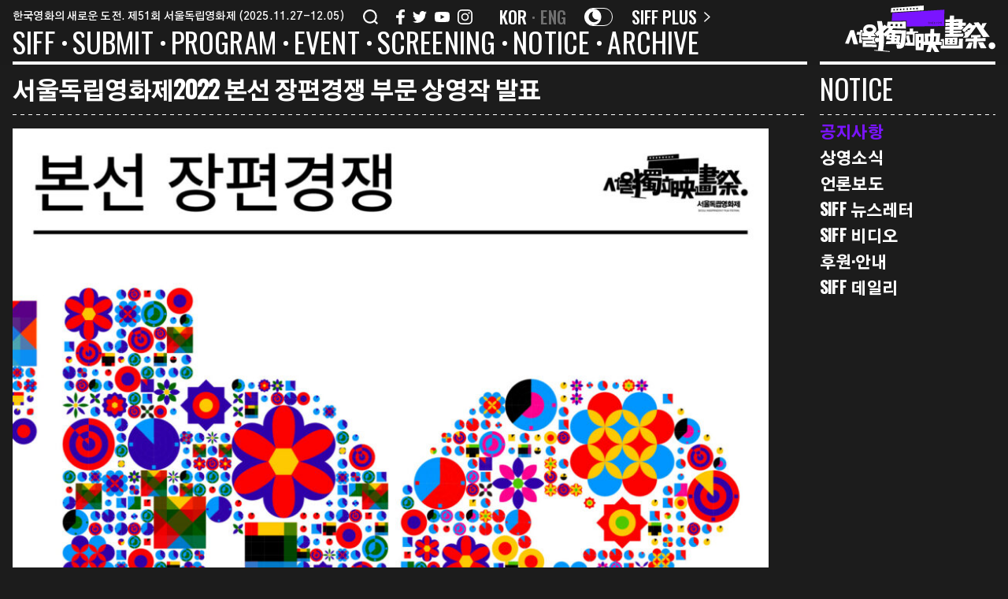

--- FILE ---
content_type: text/html; charset=UTF-8
request_url: https://siff.kr/notice-community/%EC%84%9C%EC%9A%B8%EB%8F%85%EB%A6%BD%EC%98%81%ED%99%94%EC%A0%9C2022-%EB%B3%B8%EC%84%A0-%EC%9E%A5%ED%8E%B8%EA%B2%BD%EC%9F%81-%EB%B6%80%EB%AC%B8-%EC%83%81%EC%98%81%EC%9E%91-%EB%B0%9C%ED%91%9C/
body_size: 38226
content:
<!DOCTYPE html>
<html lang="ko-KR">
<head>
	<meta charset="UTF-8" />
<meta http-equiv="X-UA-Compatible" content="IE=edge">
	<link rel="pingback" href="https://siff.kr/xmlrpc.php" />

	<script type="text/javascript">
		document.documentElement.className = 'js';
	</script>
	
	<link rel="preconnect" href="https://fonts.gstatic.com" crossorigin /><style id="et-divi-open-sans-inline-css">/* Original: https://fonts.googleapis.com/css?family=Open+Sans:300italic,400italic,600italic,700italic,800italic,400,300,600,700,800&#038;subset=latin,latin-ext&#038;display=swap *//* User Agent: Mozilla/5.0 (Unknown; Linux x86_64) AppleWebKit/538.1 (KHTML, like Gecko) Safari/538.1 Daum/4.1 */@font-face {font-family: 'Open Sans';font-style: italic;font-weight: 300;font-stretch: normal;font-display: swap;src: url(https://fonts.gstatic.com/s/opensans/v44/memQYaGs126MiZpBA-UFUIcVXSCEkx2cmqvXlWq8tWZ0Pw86hd0Rk5hkWV4exQ.ttf) format('truetype');}@font-face {font-family: 'Open Sans';font-style: italic;font-weight: 400;font-stretch: normal;font-display: swap;src: url(https://fonts.gstatic.com/s/opensans/v44/memQYaGs126MiZpBA-UFUIcVXSCEkx2cmqvXlWq8tWZ0Pw86hd0Rk8ZkWV4exQ.ttf) format('truetype');}@font-face {font-family: 'Open Sans';font-style: italic;font-weight: 600;font-stretch: normal;font-display: swap;src: url(https://fonts.gstatic.com/s/opensans/v44/memQYaGs126MiZpBA-UFUIcVXSCEkx2cmqvXlWq8tWZ0Pw86hd0RkxhjWV4exQ.ttf) format('truetype');}@font-face {font-family: 'Open Sans';font-style: italic;font-weight: 700;font-stretch: normal;font-display: swap;src: url(https://fonts.gstatic.com/s/opensans/v44/memQYaGs126MiZpBA-UFUIcVXSCEkx2cmqvXlWq8tWZ0Pw86hd0RkyFjWV4exQ.ttf) format('truetype');}@font-face {font-family: 'Open Sans';font-style: italic;font-weight: 800;font-stretch: normal;font-display: swap;src: url(https://fonts.gstatic.com/s/opensans/v44/memQYaGs126MiZpBA-UFUIcVXSCEkx2cmqvXlWq8tWZ0Pw86hd0Rk0ZjWV4exQ.ttf) format('truetype');}@font-face {font-family: 'Open Sans';font-style: normal;font-weight: 300;font-stretch: normal;font-display: swap;src: url(https://fonts.gstatic.com/s/opensans/v44/memSYaGs126MiZpBA-UvWbX2vVnXBbObj2OVZyOOSr4dVJWUgsiH0B4uaVc.ttf) format('truetype');}@font-face {font-family: 'Open Sans';font-style: normal;font-weight: 400;font-stretch: normal;font-display: swap;src: url(https://fonts.gstatic.com/s/opensans/v44/memSYaGs126MiZpBA-UvWbX2vVnXBbObj2OVZyOOSr4dVJWUgsjZ0B4uaVc.ttf) format('truetype');}@font-face {font-family: 'Open Sans';font-style: normal;font-weight: 600;font-stretch: normal;font-display: swap;src: url(https://fonts.gstatic.com/s/opensans/v44/memSYaGs126MiZpBA-UvWbX2vVnXBbObj2OVZyOOSr4dVJWUgsgH1x4uaVc.ttf) format('truetype');}@font-face {font-family: 'Open Sans';font-style: normal;font-weight: 700;font-stretch: normal;font-display: swap;src: url(https://fonts.gstatic.com/s/opensans/v44/memSYaGs126MiZpBA-UvWbX2vVnXBbObj2OVZyOOSr4dVJWUgsg-1x4uaVc.ttf) format('truetype');}@font-face {font-family: 'Open Sans';font-style: normal;font-weight: 800;font-stretch: normal;font-display: swap;src: url(https://fonts.gstatic.com/s/opensans/v44/memSYaGs126MiZpBA-UvWbX2vVnXBbObj2OVZyOOSr4dVJWUgshZ1x4uaVc.ttf) format('truetype');}/* User Agent: Mozilla/5.0 (Windows NT 6.1; WOW64; rv:27.0) Gecko/20100101 Firefox/27.0 */@font-face {font-family: 'Open Sans';font-style: italic;font-weight: 300;font-stretch: normal;font-display: swap;src: url(https://fonts.gstatic.com/l/font?kit=memQYaGs126MiZpBA-UFUIcVXSCEkx2cmqvXlWq8tWZ0Pw86hd0Rk5hkWV4exg&skey=743457fe2cc29280&v=v44) format('woff');}@font-face {font-family: 'Open Sans';font-style: italic;font-weight: 400;font-stretch: normal;font-display: swap;src: url(https://fonts.gstatic.com/l/font?kit=memQYaGs126MiZpBA-UFUIcVXSCEkx2cmqvXlWq8tWZ0Pw86hd0Rk8ZkWV4exg&skey=743457fe2cc29280&v=v44) format('woff');}@font-face {font-family: 'Open Sans';font-style: italic;font-weight: 600;font-stretch: normal;font-display: swap;src: url(https://fonts.gstatic.com/l/font?kit=memQYaGs126MiZpBA-UFUIcVXSCEkx2cmqvXlWq8tWZ0Pw86hd0RkxhjWV4exg&skey=743457fe2cc29280&v=v44) format('woff');}@font-face {font-family: 'Open Sans';font-style: italic;font-weight: 700;font-stretch: normal;font-display: swap;src: url(https://fonts.gstatic.com/l/font?kit=memQYaGs126MiZpBA-UFUIcVXSCEkx2cmqvXlWq8tWZ0Pw86hd0RkyFjWV4exg&skey=743457fe2cc29280&v=v44) format('woff');}@font-face {font-family: 'Open Sans';font-style: italic;font-weight: 800;font-stretch: normal;font-display: swap;src: url(https://fonts.gstatic.com/l/font?kit=memQYaGs126MiZpBA-UFUIcVXSCEkx2cmqvXlWq8tWZ0Pw86hd0Rk0ZjWV4exg&skey=743457fe2cc29280&v=v44) format('woff');}@font-face {font-family: 'Open Sans';font-style: normal;font-weight: 300;font-stretch: normal;font-display: swap;src: url(https://fonts.gstatic.com/l/font?kit=memSYaGs126MiZpBA-UvWbX2vVnXBbObj2OVZyOOSr4dVJWUgsiH0B4uaVQ&skey=62c1cbfccc78b4b2&v=v44) format('woff');}@font-face {font-family: 'Open Sans';font-style: normal;font-weight: 400;font-stretch: normal;font-display: swap;src: url(https://fonts.gstatic.com/l/font?kit=memSYaGs126MiZpBA-UvWbX2vVnXBbObj2OVZyOOSr4dVJWUgsjZ0B4uaVQ&skey=62c1cbfccc78b4b2&v=v44) format('woff');}@font-face {font-family: 'Open Sans';font-style: normal;font-weight: 600;font-stretch: normal;font-display: swap;src: url(https://fonts.gstatic.com/l/font?kit=memSYaGs126MiZpBA-UvWbX2vVnXBbObj2OVZyOOSr4dVJWUgsgH1x4uaVQ&skey=62c1cbfccc78b4b2&v=v44) format('woff');}@font-face {font-family: 'Open Sans';font-style: normal;font-weight: 700;font-stretch: normal;font-display: swap;src: url(https://fonts.gstatic.com/l/font?kit=memSYaGs126MiZpBA-UvWbX2vVnXBbObj2OVZyOOSr4dVJWUgsg-1x4uaVQ&skey=62c1cbfccc78b4b2&v=v44) format('woff');}@font-face {font-family: 'Open Sans';font-style: normal;font-weight: 800;font-stretch: normal;font-display: swap;src: url(https://fonts.gstatic.com/l/font?kit=memSYaGs126MiZpBA-UvWbX2vVnXBbObj2OVZyOOSr4dVJWUgshZ1x4uaVQ&skey=62c1cbfccc78b4b2&v=v44) format('woff');}/* User Agent: Mozilla/5.0 (Windows NT 6.3; rv:39.0) Gecko/20100101 Firefox/39.0 */@font-face {font-family: 'Open Sans';font-style: italic;font-weight: 300;font-stretch: normal;font-display: swap;src: url(https://fonts.gstatic.com/s/opensans/v44/memQYaGs126MiZpBA-UFUIcVXSCEkx2cmqvXlWq8tWZ0Pw86hd0Rk5hkWV4ewA.woff2) format('woff2');}@font-face {font-family: 'Open Sans';font-style: italic;font-weight: 400;font-stretch: normal;font-display: swap;src: url(https://fonts.gstatic.com/s/opensans/v44/memQYaGs126MiZpBA-UFUIcVXSCEkx2cmqvXlWq8tWZ0Pw86hd0Rk8ZkWV4ewA.woff2) format('woff2');}@font-face {font-family: 'Open Sans';font-style: italic;font-weight: 600;font-stretch: normal;font-display: swap;src: url(https://fonts.gstatic.com/s/opensans/v44/memQYaGs126MiZpBA-UFUIcVXSCEkx2cmqvXlWq8tWZ0Pw86hd0RkxhjWV4ewA.woff2) format('woff2');}@font-face {font-family: 'Open Sans';font-style: italic;font-weight: 700;font-stretch: normal;font-display: swap;src: url(https://fonts.gstatic.com/s/opensans/v44/memQYaGs126MiZpBA-UFUIcVXSCEkx2cmqvXlWq8tWZ0Pw86hd0RkyFjWV4ewA.woff2) format('woff2');}@font-face {font-family: 'Open Sans';font-style: italic;font-weight: 800;font-stretch: normal;font-display: swap;src: url(https://fonts.gstatic.com/s/opensans/v44/memQYaGs126MiZpBA-UFUIcVXSCEkx2cmqvXlWq8tWZ0Pw86hd0Rk0ZjWV4ewA.woff2) format('woff2');}@font-face {font-family: 'Open Sans';font-style: normal;font-weight: 300;font-stretch: normal;font-display: swap;src: url(https://fonts.gstatic.com/s/opensans/v44/memSYaGs126MiZpBA-UvWbX2vVnXBbObj2OVZyOOSr4dVJWUgsiH0B4uaVI.woff2) format('woff2');}@font-face {font-family: 'Open Sans';font-style: normal;font-weight: 400;font-stretch: normal;font-display: swap;src: url(https://fonts.gstatic.com/s/opensans/v44/memSYaGs126MiZpBA-UvWbX2vVnXBbObj2OVZyOOSr4dVJWUgsjZ0B4uaVI.woff2) format('woff2');}@font-face {font-family: 'Open Sans';font-style: normal;font-weight: 600;font-stretch: normal;font-display: swap;src: url(https://fonts.gstatic.com/s/opensans/v44/memSYaGs126MiZpBA-UvWbX2vVnXBbObj2OVZyOOSr4dVJWUgsgH1x4uaVI.woff2) format('woff2');}@font-face {font-family: 'Open Sans';font-style: normal;font-weight: 700;font-stretch: normal;font-display: swap;src: url(https://fonts.gstatic.com/s/opensans/v44/memSYaGs126MiZpBA-UvWbX2vVnXBbObj2OVZyOOSr4dVJWUgsg-1x4uaVI.woff2) format('woff2');}@font-face {font-family: 'Open Sans';font-style: normal;font-weight: 800;font-stretch: normal;font-display: swap;src: url(https://fonts.gstatic.com/s/opensans/v44/memSYaGs126MiZpBA-UvWbX2vVnXBbObj2OVZyOOSr4dVJWUgshZ1x4uaVI.woff2) format('woff2');}</style><meta name='robots' content='index, follow, max-image-preview:large, max-snippet:-1, max-video-preview:-1' />
<link rel="alternate" href="https://siff.kr/notice-community/%ec%84%9c%ec%9a%b8%eb%8f%85%eb%a6%bd%ec%98%81%ed%99%94%ec%a0%9c2022-%eb%b3%b8%ec%84%a0-%ec%9e%a5%ed%8e%b8%ea%b2%bd%ec%9f%81-%eb%b6%80%eb%ac%b8-%ec%83%81%ec%98%81%ec%9e%91-%eb%b0%9c%ed%91%9c/" hreflang="ko" />
<link rel="alternate" href="https://siff.kr/en/notice-community/siff2022-feature-competition-section/" hreflang="en" />
<script type="text/javascript">
			let jqueryParams=[],jQuery=function(r){return jqueryParams=[...jqueryParams,r],jQuery},$=function(r){return jqueryParams=[...jqueryParams,r],$};window.jQuery=jQuery,window.$=jQuery;let customHeadScripts=!1;jQuery.fn=jQuery.prototype={},$.fn=jQuery.prototype={},jQuery.noConflict=function(r){if(window.jQuery)return jQuery=window.jQuery,$=window.jQuery,customHeadScripts=!0,jQuery.noConflict},jQuery.ready=function(r){jqueryParams=[...jqueryParams,r]},$.ready=function(r){jqueryParams=[...jqueryParams,r]},jQuery.load=function(r){jqueryParams=[...jqueryParams,r]},$.load=function(r){jqueryParams=[...jqueryParams,r]},jQuery.fn.ready=function(r){jqueryParams=[...jqueryParams,r]},$.fn.ready=function(r){jqueryParams=[...jqueryParams,r]};</script>
	<!-- This site is optimized with the Yoast SEO plugin v17.3 - https://yoast.com/wordpress/plugins/seo/ -->
	<title>서울독립영화제2022 본선 장편경쟁 부문 상영작 발표 &mdash; 서울독립영화제</title>
	<link rel="canonical" href="https://siff.kr/notice-community/서울독립영화제2022-본선-장편경쟁-부문-상영작-발표/" />
	<meta property="og:locale" content="ko_KR" />
	<meta property="og:locale:alternate" content="en_US" />
	<meta property="og:type" content="article" />
	<meta property="og:title" content="서울독립영화제2022 본선 장편경쟁 부문 상영작 발표 &mdash; 서울독립영화제" />
	<meta property="og:description" content="서울독립영화제2022 본선 장편경쟁 부문 상영작을 발표합니다. 지난 7월 25일부터 8월 31일까지 진행된 공모를 통해 접수된 총 151편의 작품 중 예심을 통해 선정된 작품은 총 13편입니다. 이 작품들은 새로운선택, 페스티벌 초이스 작품들과 함께 오는 12월 1일(목)부터 12월 9일(금)까지 서울독립영화제2022 본선 장편경쟁 부문에서 상영됩니다. 서울독립영화제2022에 출품해 주신 모든 감독님들께 진심으로 감사드립니다. 예심에 대한 총평은 이어서 홈페이지를 통해 [&hellip;]" />
	<meta property="og:url" content="https://siff.kr/notice-community/서울독립영화제2022-본선-장편경쟁-부문-상영작-발표/" />
	<meta property="og:site_name" content="서울독립영화제" />
	<meta property="article:publisher" content="https://www.facebook.com/siff.kr" />
	<meta property="article:modified_time" content="2023-03-15T06:11:55+00:00" />
	<meta property="og:image" content="https://siff.kr/wp-content/uploads/2022/10/SIFF2022_섹션별이미지_정방형_본선-장편경쟁.jpg" />
	<meta property="og:image:width" content="1800" />
	<meta property="og:image:height" content="1800" />
	<meta name="twitter:card" content="summary_large_image" />
	<meta name="twitter:site" content="@kr" />
	<script type="application/ld+json" class="yoast-schema-graph">{"@context":"https://schema.org","@graph":[{"@type":"Organization","@id":"https://siff.kr/#organization","name":"\uc11c\uc6b8\ub3c5\ub9bd\uc601\ud654\uc81c","url":"https://siff.kr/","sameAs":["https://www.facebook.com/siff.kr","https://www.instagram.com/siff.kr/?hl=ko","https://www.youtube.com/c/\uc11c\uc6b8\ub3c5\ub9bd\uc601\ud654\uc81c","https://twitter.com/siff.kr"],"logo":{"@type":"ImageObject","@id":"https://siff.kr/#logo","inLanguage":"ko-KR","url":"https://siff.kr/wp-content/uploads/2021/10/og.png","contentUrl":"https://siff.kr/wp-content/uploads/2021/10/og.png","width":1200,"height":630,"caption":"\uc11c\uc6b8\ub3c5\ub9bd\uc601\ud654\uc81c"},"image":{"@id":"https://siff.kr/#logo"}},{"@type":"WebSite","@id":"https://siff.kr/#website","url":"https://siff.kr/","name":"\uc11c\uc6b8\ub3c5\ub9bd\uc601\ud654\uc81c","description":"SIFF","publisher":{"@id":"https://siff.kr/#organization"},"potentialAction":[{"@type":"SearchAction","target":{"@type":"EntryPoint","urlTemplate":"https://siff.kr/?s={search_term_string}"},"query-input":"required name=search_term_string"}],"inLanguage":"ko-KR"},{"@type":"ImageObject","@id":"https://siff.kr/notice-community/%ec%84%9c%ec%9a%b8%eb%8f%85%eb%a6%bd%ec%98%81%ed%99%94%ec%a0%9c2022-%eb%b3%b8%ec%84%a0-%ec%9e%a5%ed%8e%b8%ea%b2%bd%ec%9f%81-%eb%b6%80%eb%ac%b8-%ec%83%81%ec%98%81%ec%9e%91-%eb%b0%9c%ed%91%9c/#primaryimage","inLanguage":"ko-KR","url":"https://siff.kr/wp-content/uploads/2022/10/SIFF2022_\uc139\uc158\ubcc4\uc774\ubbf8\uc9c0_\uc815\ubc29\ud615_\ubcf8\uc120-\uc7a5\ud3b8\uacbd\uc7c1.jpg","contentUrl":"https://siff.kr/wp-content/uploads/2022/10/SIFF2022_\uc139\uc158\ubcc4\uc774\ubbf8\uc9c0_\uc815\ubc29\ud615_\ubcf8\uc120-\uc7a5\ud3b8\uacbd\uc7c1.jpg","width":1800,"height":1800},{"@type":"WebPage","@id":"https://siff.kr/notice-community/%ec%84%9c%ec%9a%b8%eb%8f%85%eb%a6%bd%ec%98%81%ed%99%94%ec%a0%9c2022-%eb%b3%b8%ec%84%a0-%ec%9e%a5%ed%8e%b8%ea%b2%bd%ec%9f%81-%eb%b6%80%eb%ac%b8-%ec%83%81%ec%98%81%ec%9e%91-%eb%b0%9c%ed%91%9c/#webpage","url":"https://siff.kr/notice-community/%ec%84%9c%ec%9a%b8%eb%8f%85%eb%a6%bd%ec%98%81%ed%99%94%ec%a0%9c2022-%eb%b3%b8%ec%84%a0-%ec%9e%a5%ed%8e%b8%ea%b2%bd%ec%9f%81-%eb%b6%80%eb%ac%b8-%ec%83%81%ec%98%81%ec%9e%91-%eb%b0%9c%ed%91%9c/","name":"\uc11c\uc6b8\ub3c5\ub9bd\uc601\ud654\uc81c2022 \ubcf8\uc120 \uc7a5\ud3b8\uacbd\uc7c1 \ubd80\ubb38 \uc0c1\uc601\uc791 \ubc1c\ud45c &mdash; \uc11c\uc6b8\ub3c5\ub9bd\uc601\ud654\uc81c","isPartOf":{"@id":"https://siff.kr/#website"},"primaryImageOfPage":{"@id":"https://siff.kr/notice-community/%ec%84%9c%ec%9a%b8%eb%8f%85%eb%a6%bd%ec%98%81%ed%99%94%ec%a0%9c2022-%eb%b3%b8%ec%84%a0-%ec%9e%a5%ed%8e%b8%ea%b2%bd%ec%9f%81-%eb%b6%80%eb%ac%b8-%ec%83%81%ec%98%81%ec%9e%91-%eb%b0%9c%ed%91%9c/#primaryimage"},"datePublished":"2022-10-13T03:02:26+00:00","dateModified":"2023-03-15T06:11:55+00:00","breadcrumb":{"@id":"https://siff.kr/notice-community/%ec%84%9c%ec%9a%b8%eb%8f%85%eb%a6%bd%ec%98%81%ed%99%94%ec%a0%9c2022-%eb%b3%b8%ec%84%a0-%ec%9e%a5%ed%8e%b8%ea%b2%bd%ec%9f%81-%eb%b6%80%eb%ac%b8-%ec%83%81%ec%98%81%ec%9e%91-%eb%b0%9c%ed%91%9c/#breadcrumb"},"inLanguage":"ko-KR","potentialAction":[{"@type":"ReadAction","target":["https://siff.kr/notice-community/%ec%84%9c%ec%9a%b8%eb%8f%85%eb%a6%bd%ec%98%81%ed%99%94%ec%a0%9c2022-%eb%b3%b8%ec%84%a0-%ec%9e%a5%ed%8e%b8%ea%b2%bd%ec%9f%81-%eb%b6%80%eb%ac%b8-%ec%83%81%ec%98%81%ec%9e%91-%eb%b0%9c%ed%91%9c/"]}]},{"@type":"BreadcrumbList","@id":"https://siff.kr/notice-community/%ec%84%9c%ec%9a%b8%eb%8f%85%eb%a6%bd%ec%98%81%ed%99%94%ec%a0%9c2022-%eb%b3%b8%ec%84%a0-%ec%9e%a5%ed%8e%b8%ea%b2%bd%ec%9f%81-%eb%b6%80%eb%ac%b8-%ec%83%81%ec%98%81%ec%9e%91-%eb%b0%9c%ed%91%9c/#breadcrumb","itemListElement":[{"@type":"ListItem","position":1,"name":"Home","item":"https://siff.kr/"},{"@type":"ListItem","position":2,"name":"\uc11c\uc6b8\ub3c5\ub9bd\uc601\ud654\uc81c2022 \ubcf8\uc120 \uc7a5\ud3b8\uacbd\uc7c1 \ubd80\ubb38 \uc0c1\uc601\uc791 \ubc1c\ud45c"}]}]}</script>
	<!-- / Yoast SEO plugin. -->


<link rel='dns-prefetch' href='//www.googletagmanager.com' />
<link rel='dns-prefetch' href='//fonts.googleapis.com' />
<link href='https://fonts.gstatic.com' crossorigin rel='preconnect' />
<link rel="alternate" type="application/rss+xml" title="서울독립영화제 &raquo; 피드" href="https://siff.kr/feed/" />
<link rel="alternate" type="application/rss+xml" title="서울독립영화제 &raquo; 댓글 피드" href="https://siff.kr/comments/feed/" />
<meta content="Everyday-Practice v.1.0" name="generator"/><link rel='stylesheet' id='wp-block-library-css' href='https://siff.kr/wp-includes/css/dist/block-library/style.min.css?ver=6.3.2' type='text/css' media='all' />
<style id='wp-block-library-theme-inline-css' type='text/css'>
.wp-block-audio figcaption{color:#555;font-size:13px;text-align:center}.is-dark-theme .wp-block-audio figcaption{color:hsla(0,0%,100%,.65)}.wp-block-audio{margin:0 0 1em}.wp-block-code{border:1px solid #ccc;border-radius:4px;font-family:Menlo,Consolas,monaco,monospace;padding:.8em 1em}.wp-block-embed figcaption{color:#555;font-size:13px;text-align:center}.is-dark-theme .wp-block-embed figcaption{color:hsla(0,0%,100%,.65)}.wp-block-embed{margin:0 0 1em}.blocks-gallery-caption{color:#555;font-size:13px;text-align:center}.is-dark-theme .blocks-gallery-caption{color:hsla(0,0%,100%,.65)}.wp-block-image figcaption{color:#555;font-size:13px;text-align:center}.is-dark-theme .wp-block-image figcaption{color:hsla(0,0%,100%,.65)}.wp-block-image{margin:0 0 1em}.wp-block-pullquote{border-bottom:4px solid;border-top:4px solid;color:currentColor;margin-bottom:1.75em}.wp-block-pullquote cite,.wp-block-pullquote footer,.wp-block-pullquote__citation{color:currentColor;font-size:.8125em;font-style:normal;text-transform:uppercase}.wp-block-quote{border-left:.25em solid;margin:0 0 1.75em;padding-left:1em}.wp-block-quote cite,.wp-block-quote footer{color:currentColor;font-size:.8125em;font-style:normal;position:relative}.wp-block-quote.has-text-align-right{border-left:none;border-right:.25em solid;padding-left:0;padding-right:1em}.wp-block-quote.has-text-align-center{border:none;padding-left:0}.wp-block-quote.is-large,.wp-block-quote.is-style-large,.wp-block-quote.is-style-plain{border:none}.wp-block-search .wp-block-search__label{font-weight:700}.wp-block-search__button{border:1px solid #ccc;padding:.375em .625em}:where(.wp-block-group.has-background){padding:1.25em 2.375em}.wp-block-separator.has-css-opacity{opacity:.4}.wp-block-separator{border:none;border-bottom:2px solid;margin-left:auto;margin-right:auto}.wp-block-separator.has-alpha-channel-opacity{opacity:1}.wp-block-separator:not(.is-style-wide):not(.is-style-dots){width:100px}.wp-block-separator.has-background:not(.is-style-dots){border-bottom:none;height:1px}.wp-block-separator.has-background:not(.is-style-wide):not(.is-style-dots){height:2px}.wp-block-table{margin:0 0 1em}.wp-block-table td,.wp-block-table th{word-break:normal}.wp-block-table figcaption{color:#555;font-size:13px;text-align:center}.is-dark-theme .wp-block-table figcaption{color:hsla(0,0%,100%,.65)}.wp-block-video figcaption{color:#555;font-size:13px;text-align:center}.is-dark-theme .wp-block-video figcaption{color:hsla(0,0%,100%,.65)}.wp-block-video{margin:0 0 1em}.wp-block-template-part.has-background{margin-bottom:0;margin-top:0;padding:1.25em 2.375em}
</style>
<style id='global-styles-inline-css' type='text/css'>
body{--wp--preset--color--black: #000000;--wp--preset--color--cyan-bluish-gray: #abb8c3;--wp--preset--color--white: #ffffff;--wp--preset--color--pale-pink: #f78da7;--wp--preset--color--vivid-red: #cf2e2e;--wp--preset--color--luminous-vivid-orange: #ff6900;--wp--preset--color--luminous-vivid-amber: #fcb900;--wp--preset--color--light-green-cyan: #7bdcb5;--wp--preset--color--vivid-green-cyan: #00d084;--wp--preset--color--pale-cyan-blue: #8ed1fc;--wp--preset--color--vivid-cyan-blue: #0693e3;--wp--preset--color--vivid-purple: #9b51e0;--wp--preset--gradient--vivid-cyan-blue-to-vivid-purple: linear-gradient(135deg,rgba(6,147,227,1) 0%,rgb(155,81,224) 100%);--wp--preset--gradient--light-green-cyan-to-vivid-green-cyan: linear-gradient(135deg,rgb(122,220,180) 0%,rgb(0,208,130) 100%);--wp--preset--gradient--luminous-vivid-amber-to-luminous-vivid-orange: linear-gradient(135deg,rgba(252,185,0,1) 0%,rgba(255,105,0,1) 100%);--wp--preset--gradient--luminous-vivid-orange-to-vivid-red: linear-gradient(135deg,rgba(255,105,0,1) 0%,rgb(207,46,46) 100%);--wp--preset--gradient--very-light-gray-to-cyan-bluish-gray: linear-gradient(135deg,rgb(238,238,238) 0%,rgb(169,184,195) 100%);--wp--preset--gradient--cool-to-warm-spectrum: linear-gradient(135deg,rgb(74,234,220) 0%,rgb(151,120,209) 20%,rgb(207,42,186) 40%,rgb(238,44,130) 60%,rgb(251,105,98) 80%,rgb(254,248,76) 100%);--wp--preset--gradient--blush-light-purple: linear-gradient(135deg,rgb(255,206,236) 0%,rgb(152,150,240) 100%);--wp--preset--gradient--blush-bordeaux: linear-gradient(135deg,rgb(254,205,165) 0%,rgb(254,45,45) 50%,rgb(107,0,62) 100%);--wp--preset--gradient--luminous-dusk: linear-gradient(135deg,rgb(255,203,112) 0%,rgb(199,81,192) 50%,rgb(65,88,208) 100%);--wp--preset--gradient--pale-ocean: linear-gradient(135deg,rgb(255,245,203) 0%,rgb(182,227,212) 50%,rgb(51,167,181) 100%);--wp--preset--gradient--electric-grass: linear-gradient(135deg,rgb(202,248,128) 0%,rgb(113,206,126) 100%);--wp--preset--gradient--midnight: linear-gradient(135deg,rgb(2,3,129) 0%,rgb(40,116,252) 100%);--wp--preset--font-size--small: 13px;--wp--preset--font-size--medium: 20px;--wp--preset--font-size--large: 36px;--wp--preset--font-size--x-large: 42px;--wp--preset--spacing--20: 0.44rem;--wp--preset--spacing--30: 0.67rem;--wp--preset--spacing--40: 1rem;--wp--preset--spacing--50: 1.5rem;--wp--preset--spacing--60: 2.25rem;--wp--preset--spacing--70: 3.38rem;--wp--preset--spacing--80: 5.06rem;--wp--preset--shadow--natural: 6px 6px 9px rgba(0, 0, 0, 0.2);--wp--preset--shadow--deep: 12px 12px 50px rgba(0, 0, 0, 0.4);--wp--preset--shadow--sharp: 6px 6px 0px rgba(0, 0, 0, 0.2);--wp--preset--shadow--outlined: 6px 6px 0px -3px rgba(255, 255, 255, 1), 6px 6px rgba(0, 0, 0, 1);--wp--preset--shadow--crisp: 6px 6px 0px rgba(0, 0, 0, 1);}body { margin: 0;--wp--style--global--content-size: 823px;--wp--style--global--wide-size: 1080px; }.wp-site-blocks > .alignleft { float: left; margin-right: 2em; }.wp-site-blocks > .alignright { float: right; margin-left: 2em; }.wp-site-blocks > .aligncenter { justify-content: center; margin-left: auto; margin-right: auto; }:where(.is-layout-flex){gap: 0.5em;}:where(.is-layout-grid){gap: 0.5em;}body .is-layout-flow > .alignleft{float: left;margin-inline-start: 0;margin-inline-end: 2em;}body .is-layout-flow > .alignright{float: right;margin-inline-start: 2em;margin-inline-end: 0;}body .is-layout-flow > .aligncenter{margin-left: auto !important;margin-right: auto !important;}body .is-layout-constrained > .alignleft{float: left;margin-inline-start: 0;margin-inline-end: 2em;}body .is-layout-constrained > .alignright{float: right;margin-inline-start: 2em;margin-inline-end: 0;}body .is-layout-constrained > .aligncenter{margin-left: auto !important;margin-right: auto !important;}body .is-layout-constrained > :where(:not(.alignleft):not(.alignright):not(.alignfull)){max-width: var(--wp--style--global--content-size);margin-left: auto !important;margin-right: auto !important;}body .is-layout-constrained > .alignwide{max-width: var(--wp--style--global--wide-size);}body .is-layout-flex{display: flex;}body .is-layout-flex{flex-wrap: wrap;align-items: center;}body .is-layout-flex > *{margin: 0;}body .is-layout-grid{display: grid;}body .is-layout-grid > *{margin: 0;}body{padding-top: 0px;padding-right: 0px;padding-bottom: 0px;padding-left: 0px;}a:where(:not(.wp-element-button)){text-decoration: underline;}.wp-element-button, .wp-block-button__link{background-color: #32373c;border-width: 0;color: #fff;font-family: inherit;font-size: inherit;line-height: inherit;padding: calc(0.667em + 2px) calc(1.333em + 2px);text-decoration: none;}.has-black-color{color: var(--wp--preset--color--black) !important;}.has-cyan-bluish-gray-color{color: var(--wp--preset--color--cyan-bluish-gray) !important;}.has-white-color{color: var(--wp--preset--color--white) !important;}.has-pale-pink-color{color: var(--wp--preset--color--pale-pink) !important;}.has-vivid-red-color{color: var(--wp--preset--color--vivid-red) !important;}.has-luminous-vivid-orange-color{color: var(--wp--preset--color--luminous-vivid-orange) !important;}.has-luminous-vivid-amber-color{color: var(--wp--preset--color--luminous-vivid-amber) !important;}.has-light-green-cyan-color{color: var(--wp--preset--color--light-green-cyan) !important;}.has-vivid-green-cyan-color{color: var(--wp--preset--color--vivid-green-cyan) !important;}.has-pale-cyan-blue-color{color: var(--wp--preset--color--pale-cyan-blue) !important;}.has-vivid-cyan-blue-color{color: var(--wp--preset--color--vivid-cyan-blue) !important;}.has-vivid-purple-color{color: var(--wp--preset--color--vivid-purple) !important;}.has-black-background-color{background-color: var(--wp--preset--color--black) !important;}.has-cyan-bluish-gray-background-color{background-color: var(--wp--preset--color--cyan-bluish-gray) !important;}.has-white-background-color{background-color: var(--wp--preset--color--white) !important;}.has-pale-pink-background-color{background-color: var(--wp--preset--color--pale-pink) !important;}.has-vivid-red-background-color{background-color: var(--wp--preset--color--vivid-red) !important;}.has-luminous-vivid-orange-background-color{background-color: var(--wp--preset--color--luminous-vivid-orange) !important;}.has-luminous-vivid-amber-background-color{background-color: var(--wp--preset--color--luminous-vivid-amber) !important;}.has-light-green-cyan-background-color{background-color: var(--wp--preset--color--light-green-cyan) !important;}.has-vivid-green-cyan-background-color{background-color: var(--wp--preset--color--vivid-green-cyan) !important;}.has-pale-cyan-blue-background-color{background-color: var(--wp--preset--color--pale-cyan-blue) !important;}.has-vivid-cyan-blue-background-color{background-color: var(--wp--preset--color--vivid-cyan-blue) !important;}.has-vivid-purple-background-color{background-color: var(--wp--preset--color--vivid-purple) !important;}.has-black-border-color{border-color: var(--wp--preset--color--black) !important;}.has-cyan-bluish-gray-border-color{border-color: var(--wp--preset--color--cyan-bluish-gray) !important;}.has-white-border-color{border-color: var(--wp--preset--color--white) !important;}.has-pale-pink-border-color{border-color: var(--wp--preset--color--pale-pink) !important;}.has-vivid-red-border-color{border-color: var(--wp--preset--color--vivid-red) !important;}.has-luminous-vivid-orange-border-color{border-color: var(--wp--preset--color--luminous-vivid-orange) !important;}.has-luminous-vivid-amber-border-color{border-color: var(--wp--preset--color--luminous-vivid-amber) !important;}.has-light-green-cyan-border-color{border-color: var(--wp--preset--color--light-green-cyan) !important;}.has-vivid-green-cyan-border-color{border-color: var(--wp--preset--color--vivid-green-cyan) !important;}.has-pale-cyan-blue-border-color{border-color: var(--wp--preset--color--pale-cyan-blue) !important;}.has-vivid-cyan-blue-border-color{border-color: var(--wp--preset--color--vivid-cyan-blue) !important;}.has-vivid-purple-border-color{border-color: var(--wp--preset--color--vivid-purple) !important;}.has-vivid-cyan-blue-to-vivid-purple-gradient-background{background: var(--wp--preset--gradient--vivid-cyan-blue-to-vivid-purple) !important;}.has-light-green-cyan-to-vivid-green-cyan-gradient-background{background: var(--wp--preset--gradient--light-green-cyan-to-vivid-green-cyan) !important;}.has-luminous-vivid-amber-to-luminous-vivid-orange-gradient-background{background: var(--wp--preset--gradient--luminous-vivid-amber-to-luminous-vivid-orange) !important;}.has-luminous-vivid-orange-to-vivid-red-gradient-background{background: var(--wp--preset--gradient--luminous-vivid-orange-to-vivid-red) !important;}.has-very-light-gray-to-cyan-bluish-gray-gradient-background{background: var(--wp--preset--gradient--very-light-gray-to-cyan-bluish-gray) !important;}.has-cool-to-warm-spectrum-gradient-background{background: var(--wp--preset--gradient--cool-to-warm-spectrum) !important;}.has-blush-light-purple-gradient-background{background: var(--wp--preset--gradient--blush-light-purple) !important;}.has-blush-bordeaux-gradient-background{background: var(--wp--preset--gradient--blush-bordeaux) !important;}.has-luminous-dusk-gradient-background{background: var(--wp--preset--gradient--luminous-dusk) !important;}.has-pale-ocean-gradient-background{background: var(--wp--preset--gradient--pale-ocean) !important;}.has-electric-grass-gradient-background{background: var(--wp--preset--gradient--electric-grass) !important;}.has-midnight-gradient-background{background: var(--wp--preset--gradient--midnight) !important;}.has-small-font-size{font-size: var(--wp--preset--font-size--small) !important;}.has-medium-font-size{font-size: var(--wp--preset--font-size--medium) !important;}.has-large-font-size{font-size: var(--wp--preset--font-size--large) !important;}.has-x-large-font-size{font-size: var(--wp--preset--font-size--x-large) !important;}
.wp-block-navigation a:where(:not(.wp-element-button)){color: inherit;}
:where(.wp-block-post-template.is-layout-flex){gap: 1.25em;}:where(.wp-block-post-template.is-layout-grid){gap: 1.25em;}
:where(.wp-block-columns.is-layout-flex){gap: 2em;}:where(.wp-block-columns.is-layout-grid){gap: 2em;}
.wp-block-pullquote{font-size: 1.5em;line-height: 1.6;}
</style>
<link rel='stylesheet' id='wp-spaios-public-css-css' href='https://siff.kr/wp-content/plugins/sliderspack-pro/assets/css/wp-spaios-public.css?ver=1.0.3' type='text/css' media='all' />
<link rel='stylesheet' id='bodhi-svgs-attachment-css' href='https://siff.kr/wp-content/plugins/svg-support/css/svgs-attachment.css' type='text/css' media='all' />
<link rel='stylesheet' id='search-filter-plugin-styles-css' href='https://siff.kr/wp-content/plugins/search-filter-pro/public/assets/css/search-filter.min.css?ver=2.5.13' type='text/css' media='all' />
<link rel='stylesheet' id='et-gf-korean-css' href='//fonts.googleapis.com/earlyaccess/hanna.css' type='text/css' media='all' />
<style id='divi-style-parent-inline-inline-css' type='text/css'>
/*!
Theme Name: Divi
Theme URI: http://www.elegantthemes.com/gallery/divi/
Version: 4.21.0
Description: Smart. Flexible. Beautiful. Divi is the most powerful theme in our collection.
Author: Elegant Themes
Author URI: http://www.elegantthemes.com
License: GNU General Public License v2
License URI: http://www.gnu.org/licenses/gpl-2.0.html
*/

a,abbr,acronym,address,applet,b,big,blockquote,body,center,cite,code,dd,del,dfn,div,dl,dt,em,fieldset,font,form,h1,h2,h3,h4,h5,h6,html,i,iframe,img,ins,kbd,label,legend,li,object,ol,p,pre,q,s,samp,small,span,strike,strong,sub,sup,tt,u,ul,var{margin:0;padding:0;border:0;outline:0;font-size:100%;-ms-text-size-adjust:100%;-webkit-text-size-adjust:100%;vertical-align:baseline;background:transparent}body{line-height:1}ol,ul{list-style:none}blockquote,q{quotes:none}blockquote:after,blockquote:before,q:after,q:before{content:"";content:none}blockquote{margin:20px 0 30px;border-left:5px solid;padding-left:20px}:focus{outline:0}del{text-decoration:line-through}pre{overflow:auto;padding:10px}figure{margin:0}table{border-collapse:collapse;border-spacing:0}article,aside,footer,header,hgroup,nav,section{display:block}body{font-family:Open Sans,Arial,sans-serif;font-size:14px;color:#666;background-color:#fff;line-height:1.7em;font-weight:500;-webkit-font-smoothing:antialiased;-moz-osx-font-smoothing:grayscale}body.page-template-page-template-blank-php #page-container{padding-top:0!important}body.et_cover_background{background-size:cover!important;background-position:top!important;background-repeat:no-repeat!important;background-attachment:fixed}a{color:#2ea3f2}a,a:hover{text-decoration:none}p{padding-bottom:1em}p:not(.has-background):last-of-type{padding-bottom:0}p.et_normal_padding{padding-bottom:1em}strong{font-weight:700}cite,em,i{font-style:italic}code,pre{font-family:Courier New,monospace;margin-bottom:10px}ins{text-decoration:none}sub,sup{height:0;line-height:1;position:relative;vertical-align:baseline}sup{bottom:.8em}sub{top:.3em}dl{margin:0 0 1.5em}dl dt{font-weight:700}dd{margin-left:1.5em}blockquote p{padding-bottom:0}embed,iframe,object,video{max-width:100%}h1,h2,h3,h4,h5,h6{color:#333;padding-bottom:10px;line-height:1em;font-weight:500}h1 a,h2 a,h3 a,h4 a,h5 a,h6 a{color:inherit}h1{font-size:30px}h2{font-size:26px}h3{font-size:22px}h4{font-size:18px}h5{font-size:16px}h6{font-size:14px}input{-webkit-appearance:none}input[type=checkbox]{-webkit-appearance:checkbox}input[type=radio]{-webkit-appearance:radio}input.text,input.title,input[type=email],input[type=password],input[type=tel],input[type=text],select,textarea{background-color:#fff;border:1px solid #bbb;padding:2px;color:#4e4e4e}input.text:focus,input.title:focus,input[type=text]:focus,select:focus,textarea:focus{border-color:#2d3940;color:#3e3e3e}input.text,input.title,input[type=text],select,textarea{margin:0}textarea{padding:4px}button,input,select,textarea{font-family:inherit}img{max-width:100%;height:auto}.clear{clear:both}br.clear{margin:0;padding:0}.pagination{clear:both}#et_search_icon:hover,.et-social-icon a:hover,.et_password_protected_form .et_submit_button,.form-submit .et_pb_buttontton.alt.disabled,.nav-single a,.posted_in a{color:#2ea3f2}.et-search-form,blockquote{border-color:#2ea3f2}#main-content{background-color:#fff}.container{width:80%;max-width:1080px;margin:auto;position:relative}body:not(.et-tb) #main-content .container,body:not(.et-tb-has-header) #main-content .container{padding-top:58px}.et_full_width_page #main-content .container:before{display:none}.main_title{margin-bottom:20px}.et_password_protected_form .et_submit_button:hover,.form-submit .et_pb_button:hover{background:rgba(0,0,0,.05)}.et_button_icon_visible .et_pb_button{padding-right:2em;padding-left:.7em}.et_button_icon_visible .et_pb_button:after{opacity:1;margin-left:0}.et_button_left .et_pb_button:hover:after{left:.15em}.et_button_left .et_pb_button:after{margin-left:0;left:1em}.et_button_icon_visible.et_button_left .et_pb_button,.et_button_left .et_pb_button:hover,.et_button_left .et_pb_module .et_pb_button:hover{padding-left:2em;padding-right:.7em}.et_button_icon_visible.et_button_left .et_pb_button:after,.et_button_left .et_pb_button:hover:after{left:.15em}.et_password_protected_form .et_submit_button:hover,.form-submit .et_pb_button:hover{padding:.3em 1em}.et_button_no_icon .et_pb_button:after{display:none}.et_button_no_icon.et_button_icon_visible.et_button_left .et_pb_button,.et_button_no_icon.et_button_left .et_pb_button:hover,.et_button_no_icon .et_pb_button,.et_button_no_icon .et_pb_button:hover{padding:.3em 1em!important}.et_button_custom_icon .et_pb_button:after{line-height:1.7em}.et_button_custom_icon.et_button_icon_visible .et_pb_button:after,.et_button_custom_icon .et_pb_button:hover:after{margin-left:.3em}#left-area .post_format-post-format-gallery .wp-block-gallery:first-of-type{padding:0;margin-bottom:-16px}.entry-content table:not(.variations){border:1px solid #eee;margin:0 0 15px;text-align:left;width:100%}.entry-content thead th,.entry-content tr th{color:#555;font-weight:700;padding:9px 24px}.entry-content tr td{border-top:1px solid #eee;padding:6px 24px}#left-area ul,.entry-content ul,.et-l--body ul,.et-l--footer ul,.et-l--header ul{list-style-type:disc;padding:0 0 23px 1em;line-height:26px}#left-area ol,.entry-content ol,.et-l--body ol,.et-l--footer ol,.et-l--header ol{list-style-type:decimal;list-style-position:inside;padding:0 0 23px;line-height:26px}#left-area ul li ul,.entry-content ul li ol{padding:2px 0 2px 20px}#left-area ol li ul,.entry-content ol li ol,.et-l--body ol li ol,.et-l--footer ol li ol,.et-l--header ol li ol{padding:2px 0 2px 35px}#left-area ul.wp-block-gallery{display:-webkit-box;display:-ms-flexbox;display:flex;-ms-flex-wrap:wrap;flex-wrap:wrap;list-style-type:none;padding:0}#left-area ul.products{padding:0!important;line-height:1.7!important;list-style:none!important}.gallery-item a{display:block}.gallery-caption,.gallery-item a{width:90%}#wpadminbar{z-index:100001}#left-area .post-meta{font-size:14px;padding-bottom:15px}#left-area .post-meta a{text-decoration:none;color:#666}#left-area .et_featured_image{padding-bottom:7px}.single .post{padding-bottom:25px}body.single .et_audio_content{margin-bottom:-6px}.nav-single a{text-decoration:none;color:#2ea3f2;font-size:14px;font-weight:400}.nav-previous{float:left}.nav-next{float:right}.et_password_protected_form p input{background-color:#eee;border:none!important;width:100%!important;border-radius:0!important;font-size:14px;color:#999!important;padding:16px!important;-webkit-box-sizing:border-box;box-sizing:border-box}.et_password_protected_form label{display:none}.et_password_protected_form .et_submit_button{font-family:inherit;display:block;float:right;margin:8px auto 0;cursor:pointer}.post-password-required p.nocomments.container{max-width:100%}.post-password-required p.nocomments.container:before{display:none}.aligncenter,div.post .new-post .aligncenter{display:block;margin-left:auto;margin-right:auto}.wp-caption{border:1px solid #ddd;text-align:center;background-color:#f3f3f3;margin-bottom:10px;max-width:96%;padding:8px}.wp-caption.alignleft{margin:0 30px 20px 0}.wp-caption.alignright{margin:0 0 20px 30px}.wp-caption img{margin:0;padding:0;border:0}.wp-caption p.wp-caption-text{font-size:12px;padding:0 4px 5px;margin:0}.alignright{float:right}.alignleft{float:left}img.alignleft{display:inline;float:left;margin-right:15px}img.alignright{display:inline;float:right;margin-left:15px}.page.et_pb_pagebuilder_layout #main-content{background-color:transparent}body #main-content .et_builder_inner_content>h1,body #main-content .et_builder_inner_content>h2,body #main-content .et_builder_inner_content>h3,body #main-content .et_builder_inner_content>h4,body #main-content .et_builder_inner_content>h5,body #main-content .et_builder_inner_content>h6{line-height:1.4em}body #main-content .et_builder_inner_content>p{line-height:1.7em}.wp-block-pullquote{margin:20px 0 30px}.wp-block-pullquote.has-background blockquote{border-left:none}.wp-block-group.has-background{padding:1.5em 1.5em .5em}@media (min-width:981px){#left-area{width:79.125%;padding-bottom:23px}#main-content .container:before{content:"";position:absolute;top:0;height:100%;width:1px;background-color:#e2e2e2}.et_full_width_page #left-area,.et_no_sidebar #left-area{float:none;width:100%!important}.et_full_width_page #left-area{padding-bottom:0}.et_no_sidebar #main-content .container:before{display:none}}@media (max-width:980px){#page-container{padding-top:80px}.et-tb #page-container,.et-tb-has-header #page-container{padding-top:0!important}#left-area,#sidebar{width:100%!important}#main-content .container:before{display:none!important}.et_full_width_page .et_gallery_item:nth-child(4n+1){clear:none}}@media print{#page-container{padding-top:0!important}}#wp-admin-bar-et-use-visual-builder a:before{font-family:ETmodules!important;content:"\e625";font-size:30px!important;width:28px;margin-top:-3px;color:#974df3!important}#wp-admin-bar-et-use-visual-builder:hover a:before{color:#fff!important}#wp-admin-bar-et-use-visual-builder:hover a,#wp-admin-bar-et-use-visual-builder a:hover{transition:background-color .5s ease;-webkit-transition:background-color .5s ease;-moz-transition:background-color .5s ease;background-color:#7e3bd0!important;color:#fff!important}* html .clearfix,:first-child+html .clearfix{zoom:1}.iphone .et_pb_section_video_bg video::-webkit-media-controls-start-playback-button{display:none!important;-webkit-appearance:none}.et_mobile_device .et_pb_section_parallax .et_pb_parallax_css{background-attachment:scroll}.et-social-facebook a.icon:before{content:"\e093"}.et-social-twitter a.icon:before{content:"\e094"}.et-social-google-plus a.icon:before{content:"\e096"}.et-social-instagram a.icon:before{content:"\e09a"}.et-social-rss a.icon:before{content:"\e09e"}.ai1ec-single-event:after{content:" ";display:table;clear:both}.evcal_event_details .evcal_evdata_cell .eventon_details_shading_bot.eventon_details_shading_bot{z-index:3}.wp-block-divi-layout{margin-bottom:1em}*{-webkit-box-sizing:border-box;box-sizing:border-box}#et-info-email:before,#et-info-phone:before,#et_search_icon:before,.comment-reply-link:after,.et-cart-info span:before,.et-pb-arrow-next:before,.et-pb-arrow-prev:before,.et-social-icon a:before,.et_audio_container .mejs-playpause-button button:before,.et_audio_container .mejs-volume-button button:before,.et_overlay:before,.et_password_protected_form .et_submit_button:after,.et_pb_button:after,.et_pb_contact_reset:after,.et_pb_contact_submit:after,.et_pb_font_icon:before,.et_pb_newsletter_button:after,.et_pb_pricing_table_button:after,.et_pb_promo_button:after,.et_pb_testimonial:before,.et_pb_toggle_title:before,.form-submit .et_pb_button:after,.mobile_menu_bar:before,a.et_pb_more_button:after{font-family:ETmodules!important;speak:none;font-style:normal;font-weight:400;-webkit-font-feature-settings:normal;font-feature-settings:normal;font-variant:normal;text-transform:none;line-height:1;-webkit-font-smoothing:antialiased;-moz-osx-font-smoothing:grayscale;text-shadow:0 0;direction:ltr}.et-pb-icon,.et_pb_custom_button_icon.et_pb_button:after,.et_pb_login .et_pb_custom_button_icon.et_pb_button:after,.et_pb_woo_custom_button_icon .button.et_pb_custom_button_icon.et_pb_button:after,.et_pb_woo_custom_button_icon .button.et_pb_custom_button_icon.et_pb_button:hover:after{content:attr(data-icon)}.et-pb-icon{font-family:ETmodules;speak:none;font-weight:400;-webkit-font-feature-settings:normal;font-feature-settings:normal;font-variant:normal;text-transform:none;line-height:1;-webkit-font-smoothing:antialiased;font-size:96px;font-style:normal;display:inline-block;-webkit-box-sizing:border-box;box-sizing:border-box;direction:ltr}#et-ajax-saving{display:none;-webkit-transition:background .3s,-webkit-box-shadow .3s;transition:background .3s,-webkit-box-shadow .3s;transition:background .3s,box-shadow .3s;transition:background .3s,box-shadow .3s,-webkit-box-shadow .3s;-webkit-box-shadow:rgba(0,139,219,.247059) 0 0 60px;box-shadow:0 0 60px rgba(0,139,219,.247059);position:fixed;top:50%;left:50%;width:50px;height:50px;background:#fff;border-radius:50px;margin:-25px 0 0 -25px;z-index:999999;text-align:center}#et-ajax-saving img{margin:9px}.et-safe-mode-indicator,.et-safe-mode-indicator:focus,.et-safe-mode-indicator:hover{-webkit-box-shadow:0 5px 10px rgba(41,196,169,.15);box-shadow:0 5px 10px rgba(41,196,169,.15);background:#29c4a9;color:#fff;font-size:14px;font-weight:600;padding:12px;line-height:16px;border-radius:3px;position:fixed;bottom:30px;right:30px;z-index:999999;text-decoration:none;font-family:Open Sans,sans-serif;-webkit-font-smoothing:antialiased;-moz-osx-font-smoothing:grayscale}.et_pb_button{font-size:20px;font-weight:500;padding:.3em 1em;line-height:1.7em!important;background-color:transparent;background-size:cover;background-position:50%;background-repeat:no-repeat;border:2px solid;border-radius:3px;-webkit-transition-duration:.2s;transition-duration:.2s;-webkit-transition-property:all!important;transition-property:all!important}.et_pb_button,.et_pb_button_inner{position:relative}.et_pb_button:hover,.et_pb_module .et_pb_button:hover{border:2px solid transparent;padding:.3em 2em .3em .7em}.et_pb_button:hover{background-color:hsla(0,0%,100%,.2)}.et_pb_bg_layout_light.et_pb_button:hover,.et_pb_bg_layout_light .et_pb_button:hover{background-color:rgba(0,0,0,.05)}.et_pb_button:after,.et_pb_button:before{font-size:32px;line-height:1em;content:"\35";opacity:0;position:absolute;margin-left:-1em;-webkit-transition:all .2s;transition:all .2s;text-transform:none;-webkit-font-feature-settings:"kern" off;font-feature-settings:"kern" off;font-variant:none;font-style:normal;font-weight:400;text-shadow:none}.et_pb_button.et_hover_enabled:hover:after,.et_pb_button.et_pb_hovered:hover:after{-webkit-transition:none!important;transition:none!important}.et_pb_button:before{display:none}.et_pb_button:hover:after{opacity:1;margin-left:0}.et_pb_column_1_3 h1,.et_pb_column_1_4 h1,.et_pb_column_1_5 h1,.et_pb_column_1_6 h1,.et_pb_column_2_5 h1{font-size:26px}.et_pb_column_1_3 h2,.et_pb_column_1_4 h2,.et_pb_column_1_5 h2,.et_pb_column_1_6 h2,.et_pb_column_2_5 h2{font-size:23px}.et_pb_column_1_3 h3,.et_pb_column_1_4 h3,.et_pb_column_1_5 h3,.et_pb_column_1_6 h3,.et_pb_column_2_5 h3{font-size:20px}.et_pb_column_1_3 h4,.et_pb_column_1_4 h4,.et_pb_column_1_5 h4,.et_pb_column_1_6 h4,.et_pb_column_2_5 h4{font-size:18px}.et_pb_column_1_3 h5,.et_pb_column_1_4 h5,.et_pb_column_1_5 h5,.et_pb_column_1_6 h5,.et_pb_column_2_5 h5{font-size:16px}.et_pb_column_1_3 h6,.et_pb_column_1_4 h6,.et_pb_column_1_5 h6,.et_pb_column_1_6 h6,.et_pb_column_2_5 h6{font-size:15px}.et_pb_bg_layout_dark,.et_pb_bg_layout_dark h1,.et_pb_bg_layout_dark h2,.et_pb_bg_layout_dark h3,.et_pb_bg_layout_dark h4,.et_pb_bg_layout_dark h5,.et_pb_bg_layout_dark h6{color:#fff!important}.et_pb_module.et_pb_text_align_left{text-align:left}.et_pb_module.et_pb_text_align_center{text-align:center}.et_pb_module.et_pb_text_align_right{text-align:right}.et_pb_module.et_pb_text_align_justified{text-align:justify}.clearfix:after{visibility:hidden;display:block;font-size:0;content:" ";clear:both;height:0}.et_pb_bg_layout_light .et_pb_more_button{color:#2ea3f2}.et_builder_inner_content{position:relative;z-index:1}header .et_builder_inner_content{z-index:2}.et_pb_css_mix_blend_mode_passthrough{mix-blend-mode:unset!important}.et_pb_image_container{margin:-20px -20px 29px}.et_pb_module_inner{position:relative}.et_hover_enabled_preview{z-index:2}.et_hover_enabled:hover{position:relative;z-index:2}.et_pb_all_tabs,.et_pb_module,.et_pb_posts_nav a,.et_pb_tab,.et_pb_with_background{position:relative;background-size:cover;background-position:50%;background-repeat:no-repeat}.et_pb_background_mask,.et_pb_background_pattern{bottom:0;left:0;position:absolute;right:0;top:0}.et_pb_background_mask{background-size:calc(100% + 2px) calc(100% + 2px);background-repeat:no-repeat;background-position:50%;overflow:hidden}.et_pb_background_pattern{background-position:0 0;background-repeat:repeat}.et_pb_with_border{position:relative;border:0 solid #333}.post-password-required .et_pb_row{padding:0;width:100%}.post-password-required .et_password_protected_form{min-height:0}body.et_pb_pagebuilder_layout.et_pb_show_title .post-password-required .et_password_protected_form h1,body:not(.et_pb_pagebuilder_layout) .post-password-required .et_password_protected_form h1{display:none}.et_pb_no_bg{padding:0!important}.et_overlay.et_pb_inline_icon:before,.et_pb_inline_icon:before{content:attr(data-icon)}.et_pb_more_button{color:inherit;text-shadow:none;text-decoration:none;display:inline-block;margin-top:20px}.et_parallax_bg_wrap{overflow:hidden;position:absolute;top:0;right:0;bottom:0;left:0}.et_parallax_bg{background-repeat:no-repeat;background-position:top;background-size:cover;position:absolute;bottom:0;left:0;width:100%;height:100%;display:block}.et_parallax_bg.et_parallax_bg__hover,.et_parallax_bg.et_parallax_bg_phone,.et_parallax_bg.et_parallax_bg_tablet,.et_parallax_gradient.et_parallax_gradient__hover,.et_parallax_gradient.et_parallax_gradient_phone,.et_parallax_gradient.et_parallax_gradient_tablet,.et_pb_section_parallax_hover:hover .et_parallax_bg:not(.et_parallax_bg__hover),.et_pb_section_parallax_hover:hover .et_parallax_gradient:not(.et_parallax_gradient__hover){display:none}.et_pb_section_parallax_hover:hover .et_parallax_bg.et_parallax_bg__hover,.et_pb_section_parallax_hover:hover .et_parallax_gradient.et_parallax_gradient__hover{display:block}.et_parallax_gradient{bottom:0;display:block;left:0;position:absolute;right:0;top:0}.et_pb_module.et_pb_section_parallax,.et_pb_posts_nav a.et_pb_section_parallax,.et_pb_tab.et_pb_section_parallax{position:relative}.et_pb_section_parallax .et_pb_parallax_css,.et_pb_slides .et_parallax_bg.et_pb_parallax_css{background-attachment:fixed}body.et-bfb .et_pb_section_parallax .et_pb_parallax_css,body.et-bfb .et_pb_slides .et_parallax_bg.et_pb_parallax_css{background-attachment:scroll;bottom:auto}.et_pb_section_parallax.et_pb_column .et_pb_module,.et_pb_section_parallax.et_pb_row .et_pb_column,.et_pb_section_parallax.et_pb_row .et_pb_module{z-index:9;position:relative}.et_pb_more_button:hover:after{opacity:1;margin-left:0}.et_pb_preload .et_pb_section_video_bg,.et_pb_preload>div{visibility:hidden}.et_pb_preload,.et_pb_section.et_pb_section_video.et_pb_preload{position:relative;background:#464646!important}.et_pb_preload:before{content:"";position:absolute;top:50%;left:50%;background:url(https://siff.kr/wp-content/themes/Divi/includes/builder/styles/images/preloader.gif) no-repeat;border-radius:32px;width:32px;height:32px;margin:-16px 0 0 -16px}.box-shadow-overlay{position:absolute;top:0;left:0;width:100%;height:100%;z-index:10;pointer-events:none}.et_pb_section>.box-shadow-overlay~.et_pb_row{z-index:11}body.safari .section_has_divider{will-change:transform}.et_pb_row>.box-shadow-overlay{z-index:8}.has-box-shadow-overlay{position:relative}.et_clickable{cursor:pointer}.screen-reader-text{border:0;clip:rect(1px,1px,1px,1px);-webkit-clip-path:inset(50%);clip-path:inset(50%);height:1px;margin:-1px;overflow:hidden;padding:0;position:absolute!important;width:1px;word-wrap:normal!important}.et_multi_view_hidden,.et_multi_view_hidden_image{display:none!important}@keyframes multi-view-image-fade{0%{opacity:0}10%{opacity:.1}20%{opacity:.2}30%{opacity:.3}40%{opacity:.4}50%{opacity:.5}60%{opacity:.6}70%{opacity:.7}80%{opacity:.8}90%{opacity:.9}to{opacity:1}}.et_multi_view_image__loading{visibility:hidden}.et_multi_view_image__loaded{-webkit-animation:multi-view-image-fade .5s;animation:multi-view-image-fade .5s}#et-pb-motion-effects-offset-tracker{visibility:hidden!important;opacity:0;position:absolute;top:0;left:0}.et-pb-before-scroll-animation{opacity:0}header.et-l.et-l--header:after{clear:both;display:block;content:""}.et_pb_module{-webkit-animation-timing-function:linear;animation-timing-function:linear;-webkit-animation-duration:.2s;animation-duration:.2s}@-webkit-keyframes fadeBottom{0%{opacity:0;-webkit-transform:translateY(10%);transform:translateY(10%)}to{opacity:1;-webkit-transform:translateY(0);transform:translateY(0)}}@keyframes fadeBottom{0%{opacity:0;-webkit-transform:translateY(10%);transform:translateY(10%)}to{opacity:1;-webkit-transform:translateY(0);transform:translateY(0)}}@-webkit-keyframes fadeLeft{0%{opacity:0;-webkit-transform:translateX(-10%);transform:translateX(-10%)}to{opacity:1;-webkit-transform:translateX(0);transform:translateX(0)}}@keyframes fadeLeft{0%{opacity:0;-webkit-transform:translateX(-10%);transform:translateX(-10%)}to{opacity:1;-webkit-transform:translateX(0);transform:translateX(0)}}@-webkit-keyframes fadeRight{0%{opacity:0;-webkit-transform:translateX(10%);transform:translateX(10%)}to{opacity:1;-webkit-transform:translateX(0);transform:translateX(0)}}@keyframes fadeRight{0%{opacity:0;-webkit-transform:translateX(10%);transform:translateX(10%)}to{opacity:1;-webkit-transform:translateX(0);transform:translateX(0)}}@-webkit-keyframes fadeTop{0%{opacity:0;-webkit-transform:translateY(-10%);transform:translateY(-10%)}to{opacity:1;-webkit-transform:translateX(0);transform:translateX(0)}}@keyframes fadeTop{0%{opacity:0;-webkit-transform:translateY(-10%);transform:translateY(-10%)}to{opacity:1;-webkit-transform:translateX(0);transform:translateX(0)}}@-webkit-keyframes fadeIn{0%{opacity:0}to{opacity:1}}@keyframes fadeIn{0%{opacity:0}to{opacity:1}}.et-waypoint:not(.et_pb_counters){opacity:0}@media (min-width:981px){.et_pb_section.et_section_specialty div.et_pb_row .et_pb_column .et_pb_column .et_pb_module.et-last-child,.et_pb_section.et_section_specialty div.et_pb_row .et_pb_column .et_pb_column .et_pb_module:last-child,.et_pb_section.et_section_specialty div.et_pb_row .et_pb_column .et_pb_row_inner .et_pb_column .et_pb_module.et-last-child,.et_pb_section.et_section_specialty div.et_pb_row .et_pb_column .et_pb_row_inner .et_pb_column .et_pb_module:last-child,.et_pb_section div.et_pb_row .et_pb_column .et_pb_module.et-last-child,.et_pb_section div.et_pb_row .et_pb_column .et_pb_module:last-child{margin-bottom:0}}@media (max-width:980px){.et_overlay.et_pb_inline_icon_tablet:before,.et_pb_inline_icon_tablet:before{content:attr(data-icon-tablet)}.et_parallax_bg.et_parallax_bg_tablet_exist,.et_parallax_gradient.et_parallax_gradient_tablet_exist{display:none}.et_parallax_bg.et_parallax_bg_tablet,.et_parallax_gradient.et_parallax_gradient_tablet{display:block}.et_pb_column .et_pb_module{margin-bottom:30px}.et_pb_row .et_pb_column .et_pb_module.et-last-child,.et_pb_row .et_pb_column .et_pb_module:last-child,.et_section_specialty .et_pb_row .et_pb_column .et_pb_module.et-last-child,.et_section_specialty .et_pb_row .et_pb_column .et_pb_module:last-child{margin-bottom:0}.et_pb_more_button{display:inline-block!important}.et_pb_bg_layout_light_tablet.et_pb_button,.et_pb_bg_layout_light_tablet.et_pb_module.et_pb_button,.et_pb_bg_layout_light_tablet .et_pb_more_button{color:#2ea3f2}.et_pb_bg_layout_light_tablet .et_pb_forgot_password a{color:#666}.et_pb_bg_layout_light_tablet h1,.et_pb_bg_layout_light_tablet h2,.et_pb_bg_layout_light_tablet h3,.et_pb_bg_layout_light_tablet h4,.et_pb_bg_layout_light_tablet h5,.et_pb_bg_layout_light_tablet h6{color:#333!important}.et_pb_module .et_pb_bg_layout_light_tablet.et_pb_button{color:#2ea3f2!important}.et_pb_bg_layout_light_tablet{color:#666!important}.et_pb_bg_layout_dark_tablet,.et_pb_bg_layout_dark_tablet h1,.et_pb_bg_layout_dark_tablet h2,.et_pb_bg_layout_dark_tablet h3,.et_pb_bg_layout_dark_tablet h4,.et_pb_bg_layout_dark_tablet h5,.et_pb_bg_layout_dark_tablet h6{color:#fff!important}.et_pb_bg_layout_dark_tablet.et_pb_button,.et_pb_bg_layout_dark_tablet.et_pb_module.et_pb_button,.et_pb_bg_layout_dark_tablet .et_pb_more_button{color:inherit}.et_pb_bg_layout_dark_tablet .et_pb_forgot_password a{color:#fff}.et_pb_module.et_pb_text_align_left-tablet{text-align:left}.et_pb_module.et_pb_text_align_center-tablet{text-align:center}.et_pb_module.et_pb_text_align_right-tablet{text-align:right}.et_pb_module.et_pb_text_align_justified-tablet{text-align:justify}}@media (max-width:767px){.et_pb_more_button{display:inline-block!important}.et_overlay.et_pb_inline_icon_phone:before,.et_pb_inline_icon_phone:before{content:attr(data-icon-phone)}.et_parallax_bg.et_parallax_bg_phone_exist,.et_parallax_gradient.et_parallax_gradient_phone_exist{display:none}.et_parallax_bg.et_parallax_bg_phone,.et_parallax_gradient.et_parallax_gradient_phone{display:block}.et-hide-mobile{display:none!important}.et_pb_bg_layout_light_phone.et_pb_button,.et_pb_bg_layout_light_phone.et_pb_module.et_pb_button,.et_pb_bg_layout_light_phone .et_pb_more_button{color:#2ea3f2}.et_pb_bg_layout_light_phone .et_pb_forgot_password a{color:#666}.et_pb_bg_layout_light_phone h1,.et_pb_bg_layout_light_phone h2,.et_pb_bg_layout_light_phone h3,.et_pb_bg_layout_light_phone h4,.et_pb_bg_layout_light_phone h5,.et_pb_bg_layout_light_phone h6{color:#333!important}.et_pb_module .et_pb_bg_layout_light_phone.et_pb_button{color:#2ea3f2!important}.et_pb_bg_layout_light_phone{color:#666!important}.et_pb_bg_layout_dark_phone,.et_pb_bg_layout_dark_phone h1,.et_pb_bg_layout_dark_phone h2,.et_pb_bg_layout_dark_phone h3,.et_pb_bg_layout_dark_phone h4,.et_pb_bg_layout_dark_phone h5,.et_pb_bg_layout_dark_phone h6{color:#fff!important}.et_pb_bg_layout_dark_phone.et_pb_button,.et_pb_bg_layout_dark_phone.et_pb_module.et_pb_button,.et_pb_bg_layout_dark_phone .et_pb_more_button{color:inherit}.et_pb_module .et_pb_bg_layout_dark_phone.et_pb_button{color:#fff!important}.et_pb_bg_layout_dark_phone .et_pb_forgot_password a{color:#fff}.et_pb_module.et_pb_text_align_left-phone{text-align:left}.et_pb_module.et_pb_text_align_center-phone{text-align:center}.et_pb_module.et_pb_text_align_right-phone{text-align:right}.et_pb_module.et_pb_text_align_justified-phone{text-align:justify}}@media (max-width:479px){a.et_pb_more_button{display:block}}@media (min-width:768px) and (max-width:980px){[data-et-multi-view-load-tablet-hidden=true]:not(.et_multi_view_swapped){display:none!important}}@media (max-width:767px){[data-et-multi-view-load-phone-hidden=true]:not(.et_multi_view_swapped){display:none!important}}.et_pb_menu.et_pb_menu--style-inline_centered_logo .et_pb_menu__menu nav ul{-webkit-box-pack:center;-ms-flex-pack:center;justify-content:center}@-webkit-keyframes multi-view-image-fade{0%{-webkit-transform:scale(1);transform:scale(1);opacity:1}50%{-webkit-transform:scale(1.01);transform:scale(1.01);opacity:1}to{-webkit-transform:scale(1);transform:scale(1);opacity:1}}
</style>
<style id='divi-dynamic-critical-inline-css' type='text/css'>
@font-face{font-family:ETmodules;font-display:block;src:url(//siff.kr/wp-content/themes/Divi/core/admin/fonts/modules/all/modules.eot);src:url(//siff.kr/wp-content/themes/Divi/core/admin/fonts/modules/all/modules.eot?#iefix) format("embedded-opentype"),url(//siff.kr/wp-content/themes/Divi/core/admin/fonts/modules/all/modules.woff) format("woff"),url(//siff.kr/wp-content/themes/Divi/core/admin/fonts/modules/all/modules.ttf) format("truetype"),url(//siff.kr/wp-content/themes/Divi/core/admin/fonts/modules/all/modules.svg#ETmodules) format("svg");font-weight:400;font-style:normal}
.et_audio_content,.et_link_content,.et_quote_content{background-color:#2ea3f2}.et_pb_post .et-pb-controllers a{margin-bottom:10px}.format-gallery .et-pb-controllers{bottom:0}.et_pb_blog_grid .et_audio_content{margin-bottom:19px}.et_pb_row .et_pb_blog_grid .et_pb_post .et_pb_slide{min-height:180px}.et_audio_content .wp-block-audio{margin:0;padding:0}.et_audio_content h2{line-height:44px}.et_pb_column_1_2 .et_audio_content h2,.et_pb_column_1_3 .et_audio_content h2,.et_pb_column_1_4 .et_audio_content h2,.et_pb_column_1_5 .et_audio_content h2,.et_pb_column_1_6 .et_audio_content h2,.et_pb_column_2_5 .et_audio_content h2,.et_pb_column_3_5 .et_audio_content h2,.et_pb_column_3_8 .et_audio_content h2{margin-bottom:9px;margin-top:0}.et_pb_column_1_2 .et_audio_content,.et_pb_column_3_5 .et_audio_content{padding:35px 40px}.et_pb_column_1_2 .et_audio_content h2,.et_pb_column_3_5 .et_audio_content h2{line-height:32px}.et_pb_column_1_3 .et_audio_content,.et_pb_column_1_4 .et_audio_content,.et_pb_column_1_5 .et_audio_content,.et_pb_column_1_6 .et_audio_content,.et_pb_column_2_5 .et_audio_content,.et_pb_column_3_8 .et_audio_content{padding:35px 20px}.et_pb_column_1_3 .et_audio_content h2,.et_pb_column_1_4 .et_audio_content h2,.et_pb_column_1_5 .et_audio_content h2,.et_pb_column_1_6 .et_audio_content h2,.et_pb_column_2_5 .et_audio_content h2,.et_pb_column_3_8 .et_audio_content h2{font-size:18px;line-height:26px}article.et_pb_has_overlay .et_pb_blog_image_container{position:relative}.et_pb_post>.et_main_video_container{position:relative;margin-bottom:30px}.et_pb_post .et_pb_video_overlay .et_pb_video_play{color:#fff}.et_pb_post .et_pb_video_overlay_hover:hover{background:rgba(0,0,0,.6)}.et_audio_content,.et_link_content,.et_quote_content{text-align:center;word-wrap:break-word;position:relative;padding:50px 60px}.et_audio_content h2,.et_link_content a.et_link_main_url,.et_link_content h2,.et_quote_content blockquote cite,.et_quote_content blockquote p{color:#fff!important}.et_quote_main_link{position:absolute;text-indent:-9999px;width:100%;height:100%;display:block;top:0;left:0}.et_quote_content blockquote{padding:0;margin:0;border:none}.et_audio_content h2,.et_link_content h2,.et_quote_content blockquote p{margin-top:0}.et_audio_content h2{margin-bottom:20px}.et_audio_content h2,.et_link_content h2,.et_quote_content blockquote p{line-height:44px}.et_link_content a.et_link_main_url,.et_quote_content blockquote cite{font-size:18px;font-weight:200}.et_quote_content blockquote cite{font-style:normal}.et_pb_column_2_3 .et_quote_content{padding:50px 42px 45px}.et_pb_column_2_3 .et_audio_content,.et_pb_column_2_3 .et_link_content{padding:40px 40px 45px}.et_pb_column_1_2 .et_audio_content,.et_pb_column_1_2 .et_link_content,.et_pb_column_1_2 .et_quote_content,.et_pb_column_3_5 .et_audio_content,.et_pb_column_3_5 .et_link_content,.et_pb_column_3_5 .et_quote_content{padding:35px 40px}.et_pb_column_1_2 .et_quote_content blockquote p,.et_pb_column_3_5 .et_quote_content blockquote p{font-size:26px;line-height:32px}.et_pb_column_1_2 .et_audio_content h2,.et_pb_column_1_2 .et_link_content h2,.et_pb_column_3_5 .et_audio_content h2,.et_pb_column_3_5 .et_link_content h2{line-height:32px}.et_pb_column_1_2 .et_link_content a.et_link_main_url,.et_pb_column_1_2 .et_quote_content blockquote cite,.et_pb_column_3_5 .et_link_content a.et_link_main_url,.et_pb_column_3_5 .et_quote_content blockquote cite{font-size:14px}.et_pb_column_1_3 .et_quote_content,.et_pb_column_1_4 .et_quote_content,.et_pb_column_1_5 .et_quote_content,.et_pb_column_1_6 .et_quote_content,.et_pb_column_2_5 .et_quote_content,.et_pb_column_3_8 .et_quote_content{padding:35px 30px 32px}.et_pb_column_1_3 .et_audio_content,.et_pb_column_1_3 .et_link_content,.et_pb_column_1_4 .et_audio_content,.et_pb_column_1_4 .et_link_content,.et_pb_column_1_5 .et_audio_content,.et_pb_column_1_5 .et_link_content,.et_pb_column_1_6 .et_audio_content,.et_pb_column_1_6 .et_link_content,.et_pb_column_2_5 .et_audio_content,.et_pb_column_2_5 .et_link_content,.et_pb_column_3_8 .et_audio_content,.et_pb_column_3_8 .et_link_content{padding:35px 20px}.et_pb_column_1_3 .et_audio_content h2,.et_pb_column_1_3 .et_link_content h2,.et_pb_column_1_3 .et_quote_content blockquote p,.et_pb_column_1_4 .et_audio_content h2,.et_pb_column_1_4 .et_link_content h2,.et_pb_column_1_4 .et_quote_content blockquote p,.et_pb_column_1_5 .et_audio_content h2,.et_pb_column_1_5 .et_link_content h2,.et_pb_column_1_5 .et_quote_content blockquote p,.et_pb_column_1_6 .et_audio_content h2,.et_pb_column_1_6 .et_link_content h2,.et_pb_column_1_6 .et_quote_content blockquote p,.et_pb_column_2_5 .et_audio_content h2,.et_pb_column_2_5 .et_link_content h2,.et_pb_column_2_5 .et_quote_content blockquote p,.et_pb_column_3_8 .et_audio_content h2,.et_pb_column_3_8 .et_link_content h2,.et_pb_column_3_8 .et_quote_content blockquote p{font-size:18px;line-height:26px}.et_pb_column_1_3 .et_link_content a.et_link_main_url,.et_pb_column_1_3 .et_quote_content blockquote cite,.et_pb_column_1_4 .et_link_content a.et_link_main_url,.et_pb_column_1_4 .et_quote_content blockquote cite,.et_pb_column_1_5 .et_link_content a.et_link_main_url,.et_pb_column_1_5 .et_quote_content blockquote cite,.et_pb_column_1_6 .et_link_content a.et_link_main_url,.et_pb_column_1_6 .et_quote_content blockquote cite,.et_pb_column_2_5 .et_link_content a.et_link_main_url,.et_pb_column_2_5 .et_quote_content blockquote cite,.et_pb_column_3_8 .et_link_content a.et_link_main_url,.et_pb_column_3_8 .et_quote_content blockquote cite{font-size:14px}.et_pb_post .et_pb_gallery_post_type .et_pb_slide{min-height:500px;background-size:cover!important;background-position:top}.format-gallery .et_pb_slider.gallery-not-found .et_pb_slide{-webkit-box-shadow:inset 0 0 10px rgba(0,0,0,.1);box-shadow:inset 0 0 10px rgba(0,0,0,.1)}.format-gallery .et_pb_slider:hover .et-pb-arrow-prev{left:0}.format-gallery .et_pb_slider:hover .et-pb-arrow-next{right:0}.et_pb_post>.et_pb_slider{margin-bottom:30px}.et_pb_column_3_4 .et_pb_post .et_pb_slide{min-height:442px}.et_pb_column_2_3 .et_pb_post .et_pb_slide{min-height:390px}.et_pb_column_1_2 .et_pb_post .et_pb_slide,.et_pb_column_3_5 .et_pb_post .et_pb_slide{min-height:284px}.et_pb_column_1_3 .et_pb_post .et_pb_slide,.et_pb_column_2_5 .et_pb_post .et_pb_slide,.et_pb_column_3_8 .et_pb_post .et_pb_slide{min-height:180px}.et_pb_column_1_4 .et_pb_post .et_pb_slide,.et_pb_column_1_5 .et_pb_post .et_pb_slide,.et_pb_column_1_6 .et_pb_post .et_pb_slide{min-height:125px}.et_pb_portfolio.et_pb_section_parallax .pagination,.et_pb_portfolio.et_pb_section_video .pagination,.et_pb_portfolio_grid.et_pb_section_parallax .pagination,.et_pb_portfolio_grid.et_pb_section_video .pagination{position:relative}.et_pb_bg_layout_light .et_pb_post .post-meta,.et_pb_bg_layout_light .et_pb_post .post-meta a,.et_pb_bg_layout_light .et_pb_post p{color:#666}.et_pb_bg_layout_dark .et_pb_post .post-meta,.et_pb_bg_layout_dark .et_pb_post .post-meta a,.et_pb_bg_layout_dark .et_pb_post p{color:inherit}.et_pb_text_color_dark .et_audio_content h2,.et_pb_text_color_dark .et_link_content a.et_link_main_url,.et_pb_text_color_dark .et_link_content h2,.et_pb_text_color_dark .et_quote_content blockquote cite,.et_pb_text_color_dark .et_quote_content blockquote p{color:#666!important}.et_pb_text_color_dark.et_audio_content h2,.et_pb_text_color_dark.et_link_content a.et_link_main_url,.et_pb_text_color_dark.et_link_content h2,.et_pb_text_color_dark.et_quote_content blockquote cite,.et_pb_text_color_dark.et_quote_content blockquote p{color:#bbb!important}.et_pb_text_color_dark.et_audio_content,.et_pb_text_color_dark.et_link_content,.et_pb_text_color_dark.et_quote_content{background-color:#e8e8e8}@media (min-width:981px) and (max-width:1100px){.et_quote_content{padding:50px 70px 45px}.et_pb_column_2_3 .et_quote_content{padding:50px 50px 45px}.et_pb_column_1_2 .et_quote_content,.et_pb_column_3_5 .et_quote_content{padding:35px 47px 30px}.et_pb_column_1_3 .et_quote_content,.et_pb_column_1_4 .et_quote_content,.et_pb_column_1_5 .et_quote_content,.et_pb_column_1_6 .et_quote_content,.et_pb_column_2_5 .et_quote_content,.et_pb_column_3_8 .et_quote_content{padding:35px 25px 32px}.et_pb_column_4_4 .et_pb_post .et_pb_slide{min-height:534px}.et_pb_column_3_4 .et_pb_post .et_pb_slide{min-height:392px}.et_pb_column_2_3 .et_pb_post .et_pb_slide{min-height:345px}.et_pb_column_1_2 .et_pb_post .et_pb_slide,.et_pb_column_3_5 .et_pb_post .et_pb_slide{min-height:250px}.et_pb_column_1_3 .et_pb_post .et_pb_slide,.et_pb_column_2_5 .et_pb_post .et_pb_slide,.et_pb_column_3_8 .et_pb_post .et_pb_slide{min-height:155px}.et_pb_column_1_4 .et_pb_post .et_pb_slide,.et_pb_column_1_5 .et_pb_post .et_pb_slide,.et_pb_column_1_6 .et_pb_post .et_pb_slide{min-height:108px}}@media (max-width:980px){.et_pb_bg_layout_dark_tablet .et_audio_content h2{color:#fff!important}.et_pb_text_color_dark_tablet.et_audio_content h2{color:#bbb!important}.et_pb_text_color_dark_tablet.et_audio_content{background-color:#e8e8e8}.et_pb_bg_layout_dark_tablet .et_audio_content h2,.et_pb_bg_layout_dark_tablet .et_link_content a.et_link_main_url,.et_pb_bg_layout_dark_tablet .et_link_content h2,.et_pb_bg_layout_dark_tablet .et_quote_content blockquote cite,.et_pb_bg_layout_dark_tablet .et_quote_content blockquote p{color:#fff!important}.et_pb_text_color_dark_tablet .et_audio_content h2,.et_pb_text_color_dark_tablet .et_link_content a.et_link_main_url,.et_pb_text_color_dark_tablet .et_link_content h2,.et_pb_text_color_dark_tablet .et_quote_content blockquote cite,.et_pb_text_color_dark_tablet .et_quote_content blockquote p{color:#666!important}.et_pb_text_color_dark_tablet.et_audio_content h2,.et_pb_text_color_dark_tablet.et_link_content a.et_link_main_url,.et_pb_text_color_dark_tablet.et_link_content h2,.et_pb_text_color_dark_tablet.et_quote_content blockquote cite,.et_pb_text_color_dark_tablet.et_quote_content blockquote p{color:#bbb!important}.et_pb_text_color_dark_tablet.et_audio_content,.et_pb_text_color_dark_tablet.et_link_content,.et_pb_text_color_dark_tablet.et_quote_content{background-color:#e8e8e8}}@media (min-width:768px) and (max-width:980px){.et_audio_content h2{font-size:26px!important;line-height:44px!important;margin-bottom:24px!important}.et_pb_post>.et_pb_gallery_post_type>.et_pb_slides>.et_pb_slide{min-height:384px!important}.et_quote_content{padding:50px 43px 45px!important}.et_quote_content blockquote p{font-size:26px!important;line-height:44px!important}.et_quote_content blockquote cite{font-size:18px!important}.et_link_content{padding:40px 40px 45px}.et_link_content h2{font-size:26px!important;line-height:44px!important}.et_link_content a.et_link_main_url{font-size:18px!important}}@media (max-width:767px){.et_audio_content h2,.et_link_content h2,.et_quote_content,.et_quote_content blockquote p{font-size:20px!important;line-height:26px!important}.et_audio_content,.et_link_content{padding:35px 20px!important}.et_audio_content h2{margin-bottom:9px!important}.et_pb_bg_layout_dark_phone .et_audio_content h2{color:#fff!important}.et_pb_text_color_dark_phone.et_audio_content{background-color:#e8e8e8}.et_link_content a.et_link_main_url,.et_quote_content blockquote cite{font-size:14px!important}.format-gallery .et-pb-controllers{height:auto}.et_pb_post>.et_pb_gallery_post_type>.et_pb_slides>.et_pb_slide{min-height:222px!important}.et_pb_bg_layout_dark_phone .et_audio_content h2,.et_pb_bg_layout_dark_phone .et_link_content a.et_link_main_url,.et_pb_bg_layout_dark_phone .et_link_content h2,.et_pb_bg_layout_dark_phone .et_quote_content blockquote cite,.et_pb_bg_layout_dark_phone .et_quote_content blockquote p{color:#fff!important}.et_pb_text_color_dark_phone .et_audio_content h2,.et_pb_text_color_dark_phone .et_link_content a.et_link_main_url,.et_pb_text_color_dark_phone .et_link_content h2,.et_pb_text_color_dark_phone .et_quote_content blockquote cite,.et_pb_text_color_dark_phone .et_quote_content blockquote p{color:#666!important}.et_pb_text_color_dark_phone.et_audio_content h2,.et_pb_text_color_dark_phone.et_link_content a.et_link_main_url,.et_pb_text_color_dark_phone.et_link_content h2,.et_pb_text_color_dark_phone.et_quote_content blockquote cite,.et_pb_text_color_dark_phone.et_quote_content blockquote p{color:#bbb!important}.et_pb_text_color_dark_phone.et_audio_content,.et_pb_text_color_dark_phone.et_link_content,.et_pb_text_color_dark_phone.et_quote_content{background-color:#e8e8e8}}@media (max-width:479px){.et_pb_column_1_2 .et_pb_carousel_item .et_pb_video_play,.et_pb_column_1_3 .et_pb_carousel_item .et_pb_video_play,.et_pb_column_2_3 .et_pb_carousel_item .et_pb_video_play,.et_pb_column_2_5 .et_pb_carousel_item .et_pb_video_play,.et_pb_column_3_5 .et_pb_carousel_item .et_pb_video_play,.et_pb_column_3_8 .et_pb_carousel_item .et_pb_video_play{font-size:1.5rem;line-height:1.5rem;margin-left:-.75rem;margin-top:-.75rem}.et_audio_content,.et_quote_content{padding:35px 20px!important}.et_pb_post>.et_pb_gallery_post_type>.et_pb_slides>.et_pb_slide{min-height:156px!important}}.et_full_width_page .et_gallery_item{float:left;width:20.875%;margin:0 5.5% 5.5% 0}.et_full_width_page .et_gallery_item:nth-child(3n){margin-right:5.5%}.et_full_width_page .et_gallery_item:nth-child(3n+1){clear:none}.et_full_width_page .et_gallery_item:nth-child(4n){margin-right:0}.et_full_width_page .et_gallery_item:nth-child(4n+1){clear:both}
.et_pb_slider{position:relative;overflow:hidden}.et_pb_slide{padding:0 6%;background-size:cover;background-position:50%;background-repeat:no-repeat}.et_pb_slider .et_pb_slide{display:none;float:left;margin-right:-100%;position:relative;width:100%;text-align:center;list-style:none!important;background-position:50%;background-size:100%;background-size:cover}.et_pb_slider .et_pb_slide:first-child{display:list-item}.et-pb-controllers{position:absolute;bottom:20px;left:0;width:100%;text-align:center;z-index:10}.et-pb-controllers a{display:inline-block;background-color:hsla(0,0%,100%,.5);text-indent:-9999px;border-radius:7px;width:7px;height:7px;margin-right:10px;padding:0;opacity:.5}.et-pb-controllers .et-pb-active-control{opacity:1}.et-pb-controllers a:last-child{margin-right:0}.et-pb-controllers .et-pb-active-control{background-color:#fff}.et_pb_slides .et_pb_temp_slide{display:block}.et_pb_slides:after{content:"";display:block;clear:both;visibility:hidden;line-height:0;height:0;width:0}@media (max-width:980px){.et_pb_bg_layout_light_tablet .et-pb-controllers .et-pb-active-control{background-color:#333}.et_pb_bg_layout_light_tablet .et-pb-controllers a{background-color:rgba(0,0,0,.3)}.et_pb_bg_layout_light_tablet .et_pb_slide_content{color:#333}.et_pb_bg_layout_dark_tablet .et_pb_slide_description{text-shadow:0 1px 3px rgba(0,0,0,.3)}.et_pb_bg_layout_dark_tablet .et_pb_slide_content{color:#fff}.et_pb_bg_layout_dark_tablet .et-pb-controllers .et-pb-active-control{background-color:#fff}.et_pb_bg_layout_dark_tablet .et-pb-controllers a{background-color:hsla(0,0%,100%,.5)}}@media (max-width:767px){.et-pb-controllers{position:absolute;bottom:5%;left:0;width:100%;text-align:center;z-index:10;height:14px}.et_transparent_nav .et_pb_section:first-child .et-pb-controllers{bottom:18px}.et_pb_bg_layout_light_phone.et_pb_slider_with_overlay .et_pb_slide_overlay_container,.et_pb_bg_layout_light_phone.et_pb_slider_with_text_overlay .et_pb_text_overlay_wrapper{background-color:hsla(0,0%,100%,.9)}.et_pb_bg_layout_light_phone .et-pb-controllers .et-pb-active-control{background-color:#333}.et_pb_bg_layout_dark_phone.et_pb_slider_with_overlay .et_pb_slide_overlay_container,.et_pb_bg_layout_dark_phone.et_pb_slider_with_text_overlay .et_pb_text_overlay_wrapper,.et_pb_bg_layout_light_phone .et-pb-controllers a{background-color:rgba(0,0,0,.3)}.et_pb_bg_layout_dark_phone .et-pb-controllers .et-pb-active-control{background-color:#fff}.et_pb_bg_layout_dark_phone .et-pb-controllers a{background-color:hsla(0,0%,100%,.5)}}.et_mobile_device .et_pb_slider_parallax .et_pb_slide,.et_mobile_device .et_pb_slides .et_parallax_bg.et_pb_parallax_css{background-attachment:scroll}
.et-pb-arrow-next,.et-pb-arrow-prev{position:absolute;top:50%;z-index:100;font-size:48px;color:#fff;margin-top:-24px;-webkit-transition:all .2s ease-in-out;transition:all .2s ease-in-out;opacity:0}.et_pb_bg_layout_light .et-pb-arrow-next,.et_pb_bg_layout_light .et-pb-arrow-prev{color:#333}.et_pb_slider:hover .et-pb-arrow-prev{left:22px;opacity:1}.et_pb_slider:hover .et-pb-arrow-next{right:22px;opacity:1}.et_pb_bg_layout_light .et-pb-controllers .et-pb-active-control{background-color:#333}.et_pb_bg_layout_light .et-pb-controllers a{background-color:rgba(0,0,0,.3)}.et-pb-arrow-next:hover,.et-pb-arrow-prev:hover{text-decoration:none}.et-pb-arrow-next span,.et-pb-arrow-prev span{display:none}.et-pb-arrow-prev{left:-22px}.et-pb-arrow-next{right:-22px}.et-pb-arrow-prev:before{content:"4"}.et-pb-arrow-next:before{content:"5"}.format-gallery .et-pb-arrow-next,.format-gallery .et-pb-arrow-prev{color:#fff}.et_pb_column_1_3 .et_pb_slider:hover .et-pb-arrow-prev,.et_pb_column_1_4 .et_pb_slider:hover .et-pb-arrow-prev,.et_pb_column_1_5 .et_pb_slider:hover .et-pb-arrow-prev,.et_pb_column_1_6 .et_pb_slider:hover .et-pb-arrow-prev,.et_pb_column_2_5 .et_pb_slider:hover .et-pb-arrow-prev{left:0}.et_pb_column_1_3 .et_pb_slider:hover .et-pb-arrow-next,.et_pb_column_1_4 .et_pb_slider:hover .et-pb-arrow-prev,.et_pb_column_1_5 .et_pb_slider:hover .et-pb-arrow-prev,.et_pb_column_1_6 .et_pb_slider:hover .et-pb-arrow-prev,.et_pb_column_2_5 .et_pb_slider:hover .et-pb-arrow-next{right:0}.et_pb_column_1_4 .et_pb_slider .et_pb_slide,.et_pb_column_1_5 .et_pb_slider .et_pb_slide,.et_pb_column_1_6 .et_pb_slider .et_pb_slide{min-height:170px}.et_pb_column_1_4 .et_pb_slider:hover .et-pb-arrow-next,.et_pb_column_1_5 .et_pb_slider:hover .et-pb-arrow-next,.et_pb_column_1_6 .et_pb_slider:hover .et-pb-arrow-next{right:0}@media (max-width:980px){.et_pb_bg_layout_light_tablet .et-pb-arrow-next,.et_pb_bg_layout_light_tablet .et-pb-arrow-prev{color:#333}.et_pb_bg_layout_dark_tablet .et-pb-arrow-next,.et_pb_bg_layout_dark_tablet .et-pb-arrow-prev{color:#fff}}@media (max-width:767px){.et_pb_slider:hover .et-pb-arrow-prev{left:0;opacity:1}.et_pb_slider:hover .et-pb-arrow-next{right:0;opacity:1}.et_pb_bg_layout_light_phone .et-pb-arrow-next,.et_pb_bg_layout_light_phone .et-pb-arrow-prev{color:#333}.et_pb_bg_layout_dark_phone .et-pb-arrow-next,.et_pb_bg_layout_dark_phone .et-pb-arrow-prev{color:#fff}}.et_mobile_device .et-pb-arrow-prev{left:22px;opacity:1}.et_mobile_device .et-pb-arrow-next{right:22px;opacity:1}@media (max-width:767px){.et_mobile_device .et-pb-arrow-prev{left:0;opacity:1}.et_mobile_device .et-pb-arrow-next{right:0;opacity:1}}
.et_overlay{z-index:-1;position:absolute;top:0;left:0;display:block;width:100%;height:100%;background:hsla(0,0%,100%,.9);opacity:0;pointer-events:none;-webkit-transition:all .3s;transition:all .3s;border:1px solid #e5e5e5;-webkit-box-sizing:border-box;box-sizing:border-box;-webkit-backface-visibility:hidden;backface-visibility:hidden;-webkit-font-smoothing:antialiased}.et_overlay:before{color:#2ea3f2;content:"\E050";position:absolute;top:50%;left:50%;-webkit-transform:translate(-50%,-50%);transform:translate(-50%,-50%);font-size:32px;-webkit-transition:all .4s;transition:all .4s}.et_portfolio_image,.et_shop_image{position:relative;display:block}.et_pb_has_overlay:not(.et_pb_image):hover .et_overlay,.et_portfolio_image:hover .et_overlay,.et_shop_image:hover .et_overlay{z-index:3;opacity:1}#ie7 .et_overlay,#ie8 .et_overlay{display:none}.et_pb_module.et_pb_has_overlay{position:relative}.et_pb_module.et_pb_has_overlay .et_overlay,article.et_pb_has_overlay{border:none}
.et_pb_blog_grid .et_audio_container .mejs-container .mejs-controls .mejs-time span{font-size:14px}.et_audio_container .mejs-container{width:auto!important;min-width:unset!important;height:auto!important}.et_audio_container .mejs-container,.et_audio_container .mejs-container .mejs-controls,.et_audio_container .mejs-embed,.et_audio_container .mejs-embed body{background:none;height:auto}.et_audio_container .mejs-controls .mejs-time-rail .mejs-time-loaded,.et_audio_container .mejs-time.mejs-currenttime-container{display:none!important}.et_audio_container .mejs-time{display:block!important;padding:0;margin-left:10px;margin-right:90px;line-height:inherit}.et_audio_container .mejs-android .mejs-time,.et_audio_container .mejs-ios .mejs-time,.et_audio_container .mejs-ipad .mejs-time,.et_audio_container .mejs-iphone .mejs-time{margin-right:0}.et_audio_container .mejs-controls .mejs-horizontal-volume-slider .mejs-horizontal-volume-total,.et_audio_container .mejs-controls .mejs-time-rail .mejs-time-total{background:hsla(0,0%,100%,.5);border-radius:5px;height:4px;margin:8px 0 0;top:0;right:0;left:auto}.et_audio_container .mejs-controls>div{height:20px!important}.et_audio_container .mejs-controls div.mejs-time-rail{padding-top:0;position:relative;display:block!important;margin-left:42px;margin-right:0}.et_audio_container span.mejs-time-total.mejs-time-slider{display:block!important;position:relative!important;max-width:100%;min-width:unset!important}.et_audio_container .mejs-button.mejs-volume-button{width:auto;height:auto;margin-left:auto;position:absolute;right:59px;bottom:-2px}.et_audio_container .mejs-controls .mejs-horizontal-volume-slider .mejs-horizontal-volume-current,.et_audio_container .mejs-controls .mejs-time-rail .mejs-time-current{background:#fff;height:4px;border-radius:5px}.et_audio_container .mejs-controls .mejs-horizontal-volume-slider .mejs-horizontal-volume-handle,.et_audio_container .mejs-controls .mejs-time-rail .mejs-time-handle{display:block;border:none;width:10px}.et_audio_container .mejs-time-rail .mejs-time-handle-content{border-radius:100%;-webkit-transform:scale(1);transform:scale(1)}.et_pb_text_color_dark .et_audio_container .mejs-time-rail .mejs-time-handle-content{border-color:#666}.et_audio_container .mejs-time-rail .mejs-time-hovered{height:4px}.et_audio_container .mejs-controls .mejs-horizontal-volume-slider .mejs-horizontal-volume-handle{background:#fff;border-radius:5px;height:10px;position:absolute;top:-3px}.et_audio_container .mejs-container .mejs-controls .mejs-time span{font-size:18px}.et_audio_container .mejs-controls a.mejs-horizontal-volume-slider{display:block!important;height:19px;margin-left:5px;position:absolute;right:0;bottom:0}.et_audio_container .mejs-controls div.mejs-horizontal-volume-slider{height:4px}.et_audio_container .mejs-playpause-button button,.et_audio_container .mejs-volume-button button{background:none!important;margin:0!important;width:auto!important;height:auto!important;position:relative!important;z-index:99}.et_audio_container .mejs-playpause-button button:before{content:"E"!important;font-size:32px;left:0;top:-8px}.et_audio_container .mejs-playpause-button button:before,.et_audio_container .mejs-volume-button button:before{color:#fff}.et_audio_container .mejs-playpause-button{margin-top:-7px!important;width:auto!important;height:auto!important;position:absolute}.et_audio_container .mejs-controls .mejs-button button:focus{outline:none}.et_audio_container .mejs-playpause-button.mejs-pause button:before{content:"`"!important}.et_audio_container .mejs-volume-button button:before{content:"\E068";font-size:18px}.et_pb_text_color_dark .et_audio_container .mejs-controls .mejs-horizontal-volume-slider .mejs-horizontal-volume-total,.et_pb_text_color_dark .et_audio_container .mejs-controls .mejs-time-rail .mejs-time-total{background:hsla(0,0%,60%,.5)}.et_pb_text_color_dark .et_audio_container .mejs-controls .mejs-horizontal-volume-slider .mejs-horizontal-volume-current,.et_pb_text_color_dark .et_audio_container .mejs-controls .mejs-time-rail .mejs-time-current{background:#999}.et_pb_text_color_dark .et_audio_container .mejs-playpause-button button:before,.et_pb_text_color_dark .et_audio_container .mejs-volume-button button:before{color:#666}.et_pb_text_color_dark .et_audio_container .mejs-controls .mejs-horizontal-volume-slider .mejs-horizontal-volume-handle,.et_pb_text_color_dark .mejs-controls .mejs-time-rail .mejs-time-handle{background:#666}.et_pb_text_color_dark .mejs-container .mejs-controls .mejs-time span{color:#999}.et_pb_column_1_3 .et_audio_container .mejs-container .mejs-controls .mejs-time span,.et_pb_column_1_4 .et_audio_container .mejs-container .mejs-controls .mejs-time span,.et_pb_column_1_5 .et_audio_container .mejs-container .mejs-controls .mejs-time span,.et_pb_column_1_6 .et_audio_container .mejs-container .mejs-controls .mejs-time span,.et_pb_column_2_5 .et_audio_container .mejs-container .mejs-controls .mejs-time span,.et_pb_column_3_8 .et_audio_container .mejs-container .mejs-controls .mejs-time span{font-size:14px}.et_audio_container .mejs-container .mejs-controls{padding:0;-ms-flex-wrap:wrap;flex-wrap:wrap;min-width:unset!important;position:relative}@media (max-width:980px){.et_pb_column_1_3 .et_audio_container .mejs-container .mejs-controls .mejs-time span,.et_pb_column_1_4 .et_audio_container .mejs-container .mejs-controls .mejs-time span,.et_pb_column_1_5 .et_audio_container .mejs-container .mejs-controls .mejs-time span,.et_pb_column_1_6 .et_audio_container .mejs-container .mejs-controls .mejs-time span,.et_pb_column_2_5 .et_audio_container .mejs-container .mejs-controls .mejs-time span,.et_pb_column_3_8 .et_audio_container .mejs-container .mejs-controls .mejs-time span{font-size:18px}.et_pb_bg_layout_dark_tablet .et_audio_container .mejs-controls .mejs-horizontal-volume-slider .mejs-horizontal-volume-total,.et_pb_bg_layout_dark_tablet .et_audio_container .mejs-controls .mejs-time-rail .mejs-time-total{background:hsla(0,0%,100%,.5)}.et_pb_bg_layout_dark_tablet .et_audio_container .mejs-controls .mejs-horizontal-volume-slider .mejs-horizontal-volume-current,.et_pb_bg_layout_dark_tablet .et_audio_container .mejs-controls .mejs-time-rail .mejs-time-current{background:#fff}.et_pb_bg_layout_dark_tablet .et_audio_container .mejs-playpause-button button:before,.et_pb_bg_layout_dark_tablet .et_audio_container .mejs-volume-button button:before{color:#fff}.et_pb_bg_layout_dark_tablet .et_audio_container .mejs-controls .mejs-horizontal-volume-slider .mejs-horizontal-volume-handle,.et_pb_bg_layout_dark_tablet .mejs-controls .mejs-time-rail .mejs-time-handle{background:#fff}.et_pb_bg_layout_dark_tablet .mejs-container .mejs-controls .mejs-time span{color:#fff}.et_pb_text_color_dark_tablet .et_audio_container .mejs-controls .mejs-horizontal-volume-slider .mejs-horizontal-volume-total,.et_pb_text_color_dark_tablet .et_audio_container .mejs-controls .mejs-time-rail .mejs-time-total{background:hsla(0,0%,60%,.5)}.et_pb_text_color_dark_tablet .et_audio_container .mejs-controls .mejs-horizontal-volume-slider .mejs-horizontal-volume-current,.et_pb_text_color_dark_tablet .et_audio_container .mejs-controls .mejs-time-rail .mejs-time-current{background:#999}.et_pb_text_color_dark_tablet .et_audio_container .mejs-playpause-button button:before,.et_pb_text_color_dark_tablet .et_audio_container .mejs-volume-button button:before{color:#666}.et_pb_text_color_dark_tablet .et_audio_container .mejs-controls .mejs-horizontal-volume-slider .mejs-horizontal-volume-handle,.et_pb_text_color_dark_tablet .mejs-controls .mejs-time-rail .mejs-time-handle{background:#666}.et_pb_text_color_dark_tablet .mejs-container .mejs-controls .mejs-time span{color:#999}}@media (max-width:767px){.et_audio_container .mejs-container .mejs-controls .mejs-time span{font-size:14px!important}.et_pb_bg_layout_dark_phone .et_audio_container .mejs-controls .mejs-horizontal-volume-slider .mejs-horizontal-volume-total,.et_pb_bg_layout_dark_phone .et_audio_container .mejs-controls .mejs-time-rail .mejs-time-total{background:hsla(0,0%,100%,.5)}.et_pb_bg_layout_dark_phone .et_audio_container .mejs-controls .mejs-horizontal-volume-slider .mejs-horizontal-volume-current,.et_pb_bg_layout_dark_phone .et_audio_container .mejs-controls .mejs-time-rail .mejs-time-current{background:#fff}.et_pb_bg_layout_dark_phone .et_audio_container .mejs-playpause-button button:before,.et_pb_bg_layout_dark_phone .et_audio_container .mejs-volume-button button:before{color:#fff}.et_pb_bg_layout_dark_phone .et_audio_container .mejs-controls .mejs-horizontal-volume-slider .mejs-horizontal-volume-handle,.et_pb_bg_layout_dark_phone .mejs-controls .mejs-time-rail .mejs-time-handle{background:#fff}.et_pb_bg_layout_dark_phone .mejs-container .mejs-controls .mejs-time span{color:#fff}.et_pb_text_color_dark_phone .et_audio_container .mejs-controls .mejs-horizontal-volume-slider .mejs-horizontal-volume-total,.et_pb_text_color_dark_phone .et_audio_container .mejs-controls .mejs-time-rail .mejs-time-total{background:hsla(0,0%,60%,.5)}.et_pb_text_color_dark_phone .et_audio_container .mejs-controls .mejs-horizontal-volume-slider .mejs-horizontal-volume-current,.et_pb_text_color_dark_phone .et_audio_container .mejs-controls .mejs-time-rail .mejs-time-current{background:#999}.et_pb_text_color_dark_phone .et_audio_container .mejs-playpause-button button:before,.et_pb_text_color_dark_phone .et_audio_container .mejs-volume-button button:before{color:#666}.et_pb_text_color_dark_phone .et_audio_container .mejs-controls .mejs-horizontal-volume-slider .mejs-horizontal-volume-handle,.et_pb_text_color_dark_phone .mejs-controls .mejs-time-rail .mejs-time-handle{background:#666}.et_pb_text_color_dark_phone .mejs-container .mejs-controls .mejs-time span{color:#999}}
.et_pb_video_box{display:block;position:relative;z-index:1;line-height:0}.et_pb_video_box video{width:100%!important;height:auto!important}.et_pb_video_overlay{position:absolute;z-index:10;top:0;left:0;height:100%;width:100%;background-size:cover;background-repeat:no-repeat;background-position:50%;cursor:pointer}.et_pb_video_play:before{font-family:ETmodules;content:"I"}.et_pb_video_play{display:block;position:absolute;z-index:100;color:#fff;left:50%;top:50%}.et_pb_column_1_2 .et_pb_video_play,.et_pb_column_2_3 .et_pb_video_play,.et_pb_column_3_4 .et_pb_video_play,.et_pb_column_3_5 .et_pb_video_play,.et_pb_column_4_4 .et_pb_video_play{font-size:6rem;line-height:6rem;margin-left:-3rem;margin-top:-3rem}.et_pb_column_1_3 .et_pb_video_play,.et_pb_column_1_4 .et_pb_video_play,.et_pb_column_1_5 .et_pb_video_play,.et_pb_column_1_6 .et_pb_video_play,.et_pb_column_2_5 .et_pb_video_play,.et_pb_column_3_8 .et_pb_video_play{font-size:3rem;line-height:3rem;margin-left:-1.5rem;margin-top:-1.5rem}.et_pb_bg_layout_light .et_pb_video_play{color:#333}.et_pb_video_overlay_hover{background:transparent;width:100%;height:100%;position:absolute;z-index:100;-webkit-transition:all .5s ease-in-out;transition:all .5s ease-in-out}.et_pb_video .et_pb_video_overlay_hover:hover{background:rgba(0,0,0,.6)}@media (min-width:768px) and (max-width:980px){.et_pb_column_1_3 .et_pb_video_play,.et_pb_column_1_4 .et_pb_video_play,.et_pb_column_1_5 .et_pb_video_play,.et_pb_column_1_6 .et_pb_video_play,.et_pb_column_2_5 .et_pb_video_play,.et_pb_column_3_8 .et_pb_video_play{font-size:6rem;line-height:6rem;margin-left:-3rem;margin-top:-3rem}}@media (max-width:980px){.et_pb_bg_layout_light_tablet .et_pb_video_play{color:#333}}@media (max-width:768px){.et_pb_column_1_2 .et_pb_video_play,.et_pb_column_2_3 .et_pb_video_play,.et_pb_column_3_4 .et_pb_video_play,.et_pb_column_3_5 .et_pb_video_play,.et_pb_column_4_4 .et_pb_video_play{font-size:3rem;line-height:3rem;margin-left:-1.5rem;margin-top:-1.5rem}}@media (max-width:767px){.et_pb_bg_layout_light_phone .et_pb_video_play{color:#333}}
.et_post_gallery{padding:0!important;line-height:1.7!important;list-style:none!important}.et_gallery_item{float:left;width:28.353%;margin:0 7.47% 7.47% 0}.blocks-gallery-item,.et_gallery_item{padding-left:0!important}.blocks-gallery-item:before,.et_gallery_item:before{display:none}.et_gallery_item:nth-child(3n){margin-right:0}.et_gallery_item:nth-child(3n+1){clear:both}
.et_pb_post{margin-bottom:60px;word-wrap:break-word}.et_pb_fullwidth_post_content.et_pb_with_border img,.et_pb_post_content.et_pb_with_border img,.et_pb_with_border .et_pb_post .et_pb_slides,.et_pb_with_border .et_pb_post img:not(.woocommerce-placeholder),.et_pb_with_border.et_pb_posts .et_pb_post,.et_pb_with_border.et_pb_posts_nav span.nav-next a,.et_pb_with_border.et_pb_posts_nav span.nav-previous a{border:0 solid #333}.et_pb_post .entry-content{padding-top:30px}.et_pb_post .entry-featured-image-url{display:block;position:relative;margin-bottom:30px}.et_pb_post .entry-title a,.et_pb_post h2 a{text-decoration:none}.et_pb_post .post-meta{font-size:14px;margin-bottom:6px}.et_pb_post .more,.et_pb_post .post-meta a{text-decoration:none}.et_pb_post .more{color:#82c0c7}.et_pb_posts a.more-link{clear:both;display:block}.et_pb_posts .et_pb_post{position:relative}.et_pb_has_overlay.et_pb_post .et_pb_image_container a{display:block;position:relative;overflow:hidden}.et_pb_image_container img,.et_pb_post a img{vertical-align:bottom;max-width:100%}@media (min-width:981px) and (max-width:1100px){.et_pb_post{margin-bottom:42px}}@media (max-width:980px){.et_pb_post{margin-bottom:42px}.et_pb_bg_layout_light_tablet .et_pb_post .post-meta,.et_pb_bg_layout_light_tablet .et_pb_post .post-meta a,.et_pb_bg_layout_light_tablet .et_pb_post p{color:#666}.et_pb_bg_layout_dark_tablet .et_pb_post .post-meta,.et_pb_bg_layout_dark_tablet .et_pb_post .post-meta a,.et_pb_bg_layout_dark_tablet .et_pb_post p{color:inherit}.et_pb_bg_layout_dark_tablet .comment_postinfo a,.et_pb_bg_layout_dark_tablet .comment_postinfo span{color:#fff}}@media (max-width:767px){.et_pb_post{margin-bottom:42px}.et_pb_post>h2{font-size:18px}.et_pb_bg_layout_light_phone .et_pb_post .post-meta,.et_pb_bg_layout_light_phone .et_pb_post .post-meta a,.et_pb_bg_layout_light_phone .et_pb_post p{color:#666}.et_pb_bg_layout_dark_phone .et_pb_post .post-meta,.et_pb_bg_layout_dark_phone .et_pb_post .post-meta a,.et_pb_bg_layout_dark_phone .et_pb_post p{color:inherit}.et_pb_bg_layout_dark_phone .comment_postinfo a,.et_pb_bg_layout_dark_phone .comment_postinfo span{color:#fff}}@media (max-width:479px){.et_pb_post{margin-bottom:42px}.et_pb_post h2{font-size:16px;padding-bottom:0}.et_pb_post .post-meta{color:#666;font-size:14px}}
@media (min-width:981px){.et_pb_gutters3 .et_pb_column,.et_pb_gutters3.et_pb_row .et_pb_column{margin-right:5.5%}.et_pb_gutters3 .et_pb_column_4_4,.et_pb_gutters3.et_pb_row .et_pb_column_4_4{width:100%}.et_pb_gutters3 .et_pb_column_4_4 .et_pb_module,.et_pb_gutters3.et_pb_row .et_pb_column_4_4 .et_pb_module{margin-bottom:2.75%}.et_pb_gutters3 .et_pb_column_3_4,.et_pb_gutters3.et_pb_row .et_pb_column_3_4{width:73.625%}.et_pb_gutters3 .et_pb_column_3_4 .et_pb_module,.et_pb_gutters3.et_pb_row .et_pb_column_3_4 .et_pb_module{margin-bottom:3.735%}.et_pb_gutters3 .et_pb_column_2_3,.et_pb_gutters3.et_pb_row .et_pb_column_2_3{width:64.833%}.et_pb_gutters3 .et_pb_column_2_3 .et_pb_module,.et_pb_gutters3.et_pb_row .et_pb_column_2_3 .et_pb_module{margin-bottom:4.242%}.et_pb_gutters3 .et_pb_column_3_5,.et_pb_gutters3.et_pb_row .et_pb_column_3_5{width:57.8%}.et_pb_gutters3 .et_pb_column_3_5 .et_pb_module,.et_pb_gutters3.et_pb_row .et_pb_column_3_5 .et_pb_module{margin-bottom:4.758%}.et_pb_gutters3 .et_pb_column_1_2,.et_pb_gutters3.et_pb_row .et_pb_column_1_2{width:47.25%}.et_pb_gutters3 .et_pb_column_1_2 .et_pb_module,.et_pb_gutters3.et_pb_row .et_pb_column_1_2 .et_pb_module{margin-bottom:5.82%}.et_pb_gutters3 .et_pb_column_2_5,.et_pb_gutters3.et_pb_row .et_pb_column_2_5{width:36.7%}.et_pb_gutters3 .et_pb_column_2_5 .et_pb_module,.et_pb_gutters3.et_pb_row .et_pb_column_2_5 .et_pb_module{margin-bottom:7.493%}.et_pb_gutters3 .et_pb_column_1_3,.et_pb_gutters3.et_pb_row .et_pb_column_1_3{width:29.6667%}.et_pb_gutters3 .et_pb_column_1_3 .et_pb_module,.et_pb_gutters3.et_pb_row .et_pb_column_1_3 .et_pb_module{margin-bottom:9.27%}.et_pb_gutters3 .et_pb_column_1_4,.et_pb_gutters3.et_pb_row .et_pb_column_1_4{width:20.875%}.et_pb_gutters3 .et_pb_column_1_4 .et_pb_module,.et_pb_gutters3.et_pb_row .et_pb_column_1_4 .et_pb_module{margin-bottom:13.174%}.et_pb_gutters3 .et_pb_column_1_5,.et_pb_gutters3.et_pb_row .et_pb_column_1_5{width:15.6%}.et_pb_gutters3 .et_pb_column_1_5 .et_pb_module,.et_pb_gutters3.et_pb_row .et_pb_column_1_5 .et_pb_module{margin-bottom:17.628%}.et_pb_gutters3 .et_pb_column_1_6,.et_pb_gutters3.et_pb_row .et_pb_column_1_6{width:12.0833%}.et_pb_gutters3 .et_pb_column_1_6 .et_pb_module,.et_pb_gutters3.et_pb_row .et_pb_column_1_6 .et_pb_module{margin-bottom:22.759%}.et_pb_gutters3 .et_full_width_page.woocommerce-page ul.products li.product{width:20.875%;margin-right:5.5%;margin-bottom:5.5%}.et_pb_gutters3.et_left_sidebar.woocommerce-page #main-content ul.products li.product,.et_pb_gutters3.et_right_sidebar.woocommerce-page #main-content ul.products li.product{width:28.353%;margin-right:7.47%}.et_pb_gutters3.et_left_sidebar.woocommerce-page #main-content ul.products.columns-1 li.product,.et_pb_gutters3.et_right_sidebar.woocommerce-page #main-content ul.products.columns-1 li.product{width:100%;margin-right:0}.et_pb_gutters3.et_left_sidebar.woocommerce-page #main-content ul.products.columns-2 li.product,.et_pb_gutters3.et_right_sidebar.woocommerce-page #main-content ul.products.columns-2 li.product{width:48%;margin-right:4%}.et_pb_gutters3.et_left_sidebar.woocommerce-page #main-content ul.products.columns-2 li:nth-child(2n+2),.et_pb_gutters3.et_right_sidebar.woocommerce-page #main-content ul.products.columns-2 li:nth-child(2n+2){margin-right:0}.et_pb_gutters3.et_left_sidebar.woocommerce-page #main-content ul.products.columns-2 li:nth-child(3n+1),.et_pb_gutters3.et_right_sidebar.woocommerce-page #main-content ul.products.columns-2 li:nth-child(3n+1){clear:none}}
@media (min-width:981px){.et_pb_gutter.et_pb_gutters1 #left-area{width:75%}.et_pb_gutter.et_pb_gutters1 #sidebar{width:25%}.et_pb_gutters1.et_right_sidebar #left-area{padding-right:0}.et_pb_gutters1.et_left_sidebar #left-area{padding-left:0}.et_pb_gutter.et_pb_gutters1.et_right_sidebar #main-content .container:before{right:25%!important}.et_pb_gutter.et_pb_gutters1.et_left_sidebar #main-content .container:before{left:25%!important}.et_pb_gutters1 .et_pb_column,.et_pb_gutters1.et_pb_row .et_pb_column{margin-right:0}.et_pb_gutters1 .et_pb_column_4_4,.et_pb_gutters1.et_pb_row .et_pb_column_4_4{width:100%}.et_pb_gutters1 .et_pb_column_4_4 .et_pb_module,.et_pb_gutters1.et_pb_row .et_pb_column_4_4 .et_pb_module{margin-bottom:0}.et_pb_gutters1 .et_pb_column_3_4,.et_pb_gutters1.et_pb_row .et_pb_column_3_4{width:75%}.et_pb_gutters1 .et_pb_column_3_4 .et_pb_module,.et_pb_gutters1.et_pb_row .et_pb_column_3_4 .et_pb_module{margin-bottom:0}.et_pb_gutters1 .et_pb_column_2_3,.et_pb_gutters1.et_pb_row .et_pb_column_2_3{width:66.667%}.et_pb_gutters1 .et_pb_column_2_3 .et_pb_module,.et_pb_gutters1.et_pb_row .et_pb_column_2_3 .et_pb_module{margin-bottom:0}.et_pb_gutters1 .et_pb_column_3_5,.et_pb_gutters1.et_pb_row .et_pb_column_3_5{width:60%}.et_pb_gutters1 .et_pb_column_3_5 .et_pb_module,.et_pb_gutters1.et_pb_row .et_pb_column_3_5 .et_pb_module{margin-bottom:0}.et_pb_gutters1 .et_pb_column_1_2,.et_pb_gutters1.et_pb_row .et_pb_column_1_2{width:50%}.et_pb_gutters1 .et_pb_column_1_2 .et_pb_module,.et_pb_gutters1.et_pb_row .et_pb_column_1_2 .et_pb_module{margin-bottom:0}.et_pb_gutters1 .et_pb_column_2_5,.et_pb_gutters1.et_pb_row .et_pb_column_2_5{width:40%}.et_pb_gutters1 .et_pb_column_2_5 .et_pb_module,.et_pb_gutters1.et_pb_row .et_pb_column_2_5 .et_pb_module{margin-bottom:0}.et_pb_gutters1 .et_pb_column_1_3,.et_pb_gutters1.et_pb_row .et_pb_column_1_3{width:33.3333%}.et_pb_gutters1 .et_pb_column_1_3 .et_pb_module,.et_pb_gutters1.et_pb_row .et_pb_column_1_3 .et_pb_module{margin-bottom:0}.et_pb_gutters1 .et_pb_column_1_4,.et_pb_gutters1.et_pb_row .et_pb_column_1_4{width:25%}.et_pb_gutters1 .et_pb_column_1_4 .et_pb_module,.et_pb_gutters1.et_pb_row .et_pb_column_1_4 .et_pb_module{margin-bottom:0}.et_pb_gutters1 .et_pb_column_1_5,.et_pb_gutters1.et_pb_row .et_pb_column_1_5{width:20%}.et_pb_gutters1 .et_pb_column_1_5 .et_pb_module,.et_pb_gutters1.et_pb_row .et_pb_column_1_5 .et_pb_module{margin-bottom:0}.et_pb_gutters1 .et_pb_column_1_6,.et_pb_gutters1.et_pb_row .et_pb_column_1_6{width:16.6667%}.et_pb_gutters1 .et_pb_column_1_6 .et_pb_module,.et_pb_gutters1.et_pb_row .et_pb_column_1_6 .et_pb_module{margin-bottom:0}.et_pb_gutters1 .et_full_width_page.woocommerce-page ul.products li.product{width:25%;margin-right:0;margin-bottom:0}.et_pb_gutters1.et_left_sidebar.woocommerce-page #main-content ul.products li.product,.et_pb_gutters1.et_right_sidebar.woocommerce-page #main-content ul.products li.product{width:33.333%;margin-right:0}}@media (max-width:980px){.et_pb_gutters1 .et_pb_column,.et_pb_gutters1 .et_pb_column .et_pb_module,.et_pb_gutters1.et_pb_row .et_pb_column,.et_pb_gutters1.et_pb_row .et_pb_column .et_pb_module{margin-bottom:0}.et_pb_gutters1 .et_pb_row_1-2_1-4_1-4>.et_pb_column.et_pb_column_1_4,.et_pb_gutters1 .et_pb_row_1-4_1-4>.et_pb_column.et_pb_column_1_4,.et_pb_gutters1 .et_pb_row_1-4_1-4_1-2>.et_pb_column.et_pb_column_1_4,.et_pb_gutters1 .et_pb_row_1-5_1-5_3-5>.et_pb_column.et_pb_column_1_5,.et_pb_gutters1 .et_pb_row_3-5_1-5_1-5>.et_pb_column.et_pb_column_1_5,.et_pb_gutters1 .et_pb_row_4col>.et_pb_column.et_pb_column_1_4,.et_pb_gutters1 .et_pb_row_5col>.et_pb_column.et_pb_column_1_5,.et_pb_gutters1.et_pb_row_1-2_1-4_1-4>.et_pb_column.et_pb_column_1_4,.et_pb_gutters1.et_pb_row_1-4_1-4>.et_pb_column.et_pb_column_1_4,.et_pb_gutters1.et_pb_row_1-4_1-4_1-2>.et_pb_column.et_pb_column_1_4,.et_pb_gutters1.et_pb_row_1-5_1-5_3-5>.et_pb_column.et_pb_column_1_5,.et_pb_gutters1.et_pb_row_3-5_1-5_1-5>.et_pb_column.et_pb_column_1_5,.et_pb_gutters1.et_pb_row_4col>.et_pb_column.et_pb_column_1_4,.et_pb_gutters1.et_pb_row_5col>.et_pb_column.et_pb_column_1_5{width:50%;margin-right:0}.et_pb_gutters1 .et_pb_row_1-2_1-6_1-6_1-6>.et_pb_column.et_pb_column_1_6,.et_pb_gutters1 .et_pb_row_1-6_1-6_1-6>.et_pb_column.et_pb_column_1_6,.et_pb_gutters1 .et_pb_row_1-6_1-6_1-6_1-2>.et_pb_column.et_pb_column_1_6,.et_pb_gutters1 .et_pb_row_6col>.et_pb_column.et_pb_column_1_6,.et_pb_gutters1.et_pb_row_1-2_1-6_1-6_1-6>.et_pb_column.et_pb_column_1_6,.et_pb_gutters1.et_pb_row_1-6_1-6_1-6>.et_pb_column.et_pb_column_1_6,.et_pb_gutters1.et_pb_row_1-6_1-6_1-6_1-2>.et_pb_column.et_pb_column_1_6,.et_pb_gutters1.et_pb_row_6col>.et_pb_column.et_pb_column_1_6{width:33.333%;margin-right:0}.et_pb_gutters1 .et_pb_row_1-6_1-6_1-6_1-6>.et_pb_column.et_pb_column_1_6,.et_pb_gutters1.et_pb_row_1-6_1-6_1-6_1-6>.et_pb_column.et_pb_column_1_6{width:50%;margin-right:0}}@media (max-width:767px){.et_pb_gutters1 .et_pb_column,.et_pb_gutters1 .et_pb_column .et_pb_module,.et_pb_gutters1.et_pb_row .et_pb_column,.et_pb_gutters1.et_pb_row .et_pb_column .et_pb_module{margin-bottom:0}}@media (max-width:479px){.et_pb_gutters1 .et_pb_column,.et_pb_gutters1.et_pb_row .et_pb_column{margin:0!important}.et_pb_gutters1 .et_pb_column .et_pb_module,.et_pb_gutters1.et_pb_row .et_pb_column .et_pb_module{margin-bottom:0}}
.et_pb_widget{float:left;max-width:100%;word-wrap:break-word}.et_pb_widget a{text-decoration:none;color:#666}.et_pb_widget li a:hover{color:#82c0c7}.et_pb_widget ol li,.et_pb_widget ul li{margin-bottom:.5em}.et_pb_widget ol li ol li,.et_pb_widget ul li ul li{margin-left:15px}.et_pb_widget select{width:100%;height:28px;padding:0 5px}.et_pb_widget_area .et_pb_widget a{color:inherit}.et_pb_bg_layout_light .et_pb_widget li a{color:#666}.et_pb_bg_layout_dark .et_pb_widget li a{color:inherit}
.widget_search .screen-reader-text,.et_pb_widget .wp-block-search__label{display:none}.widget_search input#s,.widget_search input#searchsubmit,.et_pb_widget .wp-block-search__input,.et_pb_widget .wp-block-search__button{padding:.7em;height:40px !important;margin:0;font-size:14px;line-height:normal !important;border:1px solid #ddd;color:#666}.widget_search #s,.et_pb_widget .wp-block-search__input{width:100%;border-radius:3px}.widget_search #searchform,.et_pb_widget .wp-block-search{position:relative}.widget_search #searchsubmit,.et_pb_widget .wp-block-search__button{background-color:#ddd;-webkit-border-top-right-radius:3px;-webkit-border-bottom-right-radius:3px;-moz-border-radius-topright:3px;-moz-border-radius-bottomright:3px;border-top-right-radius:3px;border-bottom-right-radius:3px;position:absolute;right:0;top:0}#searchsubmit,.et_pb_widget .wp-block-search__button{cursor:pointer}
.et_pb_section{position:relative;background-color:#fff;background-position:50%;background-size:100%;background-size:cover}.et_pb_section--absolute,.et_pb_section--fixed{width:100%}.et_pb_section.et_section_transparent{background-color:transparent}.et_pb_fullwidth_section{padding:0}.et_pb_fullwidth_section>.et_pb_module:not(.et_pb_post_content):not(.et_pb_fullwidth_post_content) .et_pb_row{padding:0!important}.et_pb_inner_shadow{-webkit-box-shadow:inset 0 0 7px rgba(0,0,0,.07);box-shadow:inset 0 0 7px rgba(0,0,0,.07)}.et_pb_bottom_inside_divider,.et_pb_top_inside_divider{display:block;background-repeat-y:no-repeat;height:100%;position:absolute;pointer-events:none;width:100%;left:0;right:0}.et_pb_bottom_inside_divider.et-no-transition,.et_pb_top_inside_divider.et-no-transition{-webkit-transition:none!important;transition:none!important}.et-fb .section_has_divider.et_fb_element_controls_visible--child>.et_pb_bottom_inside_divider,.et-fb .section_has_divider.et_fb_element_controls_visible--child>.et_pb_top_inside_divider{z-index:1}.et_pb_section_video:not(.et_pb_section--with-menu){overflow:hidden;position:relative}.et_pb_column>.et_pb_section_video_bg{z-index:-1}.et_pb_section_video_bg{visibility:visible;position:absolute;top:0;left:0;width:100%;height:100%;overflow:hidden;display:block;pointer-events:none;-webkit-transition:display .3s;transition:display .3s}.et_pb_section_video_bg.et_pb_section_video_bg_hover,.et_pb_section_video_bg.et_pb_section_video_bg_phone,.et_pb_section_video_bg.et_pb_section_video_bg_tablet,.et_pb_section_video_bg.et_pb_section_video_bg_tablet_only{display:none}.et_pb_section_video_bg .mejs-controls,.et_pb_section_video_bg .mejs-overlay-play{display:none!important}.et_pb_section_video_bg embed,.et_pb_section_video_bg iframe,.et_pb_section_video_bg object,.et_pb_section_video_bg video{max-width:none}.et_pb_section_video_bg .mejs-video{left:50%;position:absolute;max-width:none}.et_pb_section_video_bg .mejs-overlay-loading{display:none!important}.et_pb_social_network_link .et_pb_section_video{overflow:visible}.et_pb_section_video_on_hover:hover>.et_pb_section_video_bg{display:none}.et_pb_section_video_on_hover:hover>.et_pb_section_video_bg_hover,.et_pb_section_video_on_hover:hover>.et_pb_section_video_bg_hover_inherit{display:block}@media (min-width:981px){.et_pb_section{padding:4% 0}body.et_pb_pagebuilder_layout.et_pb_show_title .post-password-required .et_pb_section,body:not(.et_pb_pagebuilder_layout) .post-password-required .et_pb_section{padding-top:0}.et_pb_fullwidth_section{padding:0}.et_pb_section_video_bg.et_pb_section_video_bg_desktop_only{display:block}}@media (max-width:980px){.et_pb_section{padding:50px 0}body.et_pb_pagebuilder_layout.et_pb_show_title .post-password-required .et_pb_section,body:not(.et_pb_pagebuilder_layout) .post-password-required .et_pb_section{padding-top:0}.et_pb_fullwidth_section{padding:0}.et_pb_section_video_bg.et_pb_section_video_bg_tablet{display:block}.et_pb_section_video_bg.et_pb_section_video_bg_desktop_only{display:none}}@media (min-width:768px){.et_pb_section_video_bg.et_pb_section_video_bg_desktop_tablet{display:block}}@media (min-width:768px) and (max-width:980px){.et_pb_section_video_bg.et_pb_section_video_bg_tablet_only{display:block}}@media (max-width:767px){.et_pb_section_video_bg.et_pb_section_video_bg_phone{display:block}.et_pb_section_video_bg.et_pb_section_video_bg_desktop_tablet{display:none}}
.et_pb_row{width:80%;max-width:1080px;margin:auto;position:relative}body.safari .section_has_divider,body.uiwebview .section_has_divider{-webkit-perspective:2000px;perspective:2000px}.section_has_divider .et_pb_row{z-index:5}.et_pb_row_inner{width:100%;position:relative}.et_pb_row.et_pb_row_empty,.et_pb_row_inner:nth-of-type(n+2).et_pb_row_empty{display:none}.et_pb_row:after,.et_pb_row_inner:after{content:"";display:block;clear:both;visibility:hidden;line-height:0;height:0;width:0}.et_pb_row_4col .et-last-child,.et_pb_row_4col .et-last-child-2,.et_pb_row_6col .et-last-child,.et_pb_row_6col .et-last-child-2,.et_pb_row_6col .et-last-child-3{margin-bottom:0}.et_pb_column{float:left;background-size:cover;background-position:50%;position:relative;z-index:2;min-height:1px}.et_pb_column--with-menu{z-index:3}.et_pb_column.et_pb_column_empty{min-height:1px}.et_pb_row .et_pb_column.et-last-child,.et_pb_row .et_pb_column:last-child,.et_pb_row_inner .et_pb_column.et-last-child,.et_pb_row_inner .et_pb_column:last-child{margin-right:0!important}.et_pb_column.et_pb_section_parallax{position:relative}.et_pb_column,.et_pb_row,.et_pb_row_inner{background-size:cover;background-position:50%;background-repeat:no-repeat}@media (min-width:981px){.et_pb_row{padding:2% 0}body.et_pb_pagebuilder_layout.et_pb_show_title .post-password-required .et_pb_row,body:not(.et_pb_pagebuilder_layout) .post-password-required .et_pb_row{padding:0;width:100%}.et_pb_column_3_4 .et_pb_row_inner{padding:3.735% 0}.et_pb_column_2_3 .et_pb_row_inner{padding:4.2415% 0}.et_pb_column_1_2 .et_pb_row_inner,.et_pb_column_3_5 .et_pb_row_inner{padding:5.82% 0}.et_section_specialty>.et_pb_row{padding:0}.et_pb_row_inner{width:100%}.et_pb_column_single{padding:2.855% 0}.et_pb_column_single .et_pb_module.et-first-child,.et_pb_column_single .et_pb_module:first-child{margin-top:0}.et_pb_column_single .et_pb_module.et-last-child,.et_pb_column_single .et_pb_module:last-child{margin-bottom:0}.et_pb_row .et_pb_column.et-last-child,.et_pb_row .et_pb_column:last-child,.et_pb_row_inner .et_pb_column.et-last-child,.et_pb_row_inner .et_pb_column:last-child{margin-right:0!important}.et_pb_row.et_pb_equal_columns,.et_pb_row_inner.et_pb_equal_columns,.et_pb_section.et_pb_equal_columns>.et_pb_row{display:-webkit-box;display:-ms-flexbox;display:flex}.rtl .et_pb_row.et_pb_equal_columns,.rtl .et_pb_row_inner.et_pb_equal_columns,.rtl .et_pb_section.et_pb_equal_columns>.et_pb_row{-webkit-box-orient:horizontal;-webkit-box-direction:reverse;-ms-flex-direction:row-reverse;flex-direction:row-reverse}.et_pb_row.et_pb_equal_columns>.et_pb_column,.et_pb_section.et_pb_equal_columns>.et_pb_row>.et_pb_column{-webkit-box-ordinal-group:2;-ms-flex-order:1;order:1}}@media (max-width:980px){.et_pb_row{max-width:1080px}body.et_pb_pagebuilder_layout.et_pb_show_title .post-password-required .et_pb_row,body:not(.et_pb_pagebuilder_layout) .post-password-required .et_pb_row{padding:0;width:100%}.et_pb_column .et_pb_row_inner,.et_pb_row{padding:30px 0}.et_section_specialty>.et_pb_row{padding:0}.et_pb_column{width:100%;margin-bottom:30px}.et_pb_bottom_divider .et_pb_row:nth-last-child(2) .et_pb_column:last-child,.et_pb_row .et_pb_column.et-last-child,.et_pb_row .et_pb_column:last-child{margin-bottom:0}.et_section_specialty .et_pb_row>.et_pb_column{padding-bottom:0}.et_pb_column.et_pb_column_empty{display:none}.et_pb_row_1-2_1-4_1-4,.et_pb_row_1-2_1-6_1-6_1-6,.et_pb_row_1-4_1-4,.et_pb_row_1-4_1-4_1-2,.et_pb_row_1-5_1-5_3-5,.et_pb_row_1-6_1-6_1-6,.et_pb_row_1-6_1-6_1-6_1-2,.et_pb_row_1-6_1-6_1-6_1-6,.et_pb_row_3-5_1-5_1-5,.et_pb_row_4col,.et_pb_row_5col,.et_pb_row_6col{display:-webkit-box;display:-ms-flexbox;display:flex;-ms-flex-wrap:wrap;flex-wrap:wrap}.et_pb_row_1-4_1-4>.et_pb_column.et_pb_column_1_4,.et_pb_row_1-4_1-4_1-2>.et_pb_column.et_pb_column_1_4,.et_pb_row_4col>.et_pb_column.et_pb_column_1_4{width:47.25%;margin-right:5.5%}.et_pb_row_1-4_1-4>.et_pb_column.et_pb_column_1_4:nth-child(2n),.et_pb_row_1-4_1-4_1-2>.et_pb_column.et_pb_column_1_4:nth-child(2n),.et_pb_row_4col>.et_pb_column.et_pb_column_1_4:nth-child(2n){margin-right:0}.et_pb_row_1-2_1-4_1-4>.et_pb_column.et_pb_column_1_4{width:47.25%;margin-right:5.5%}.et_pb_row_1-2_1-4_1-4>.et_pb_column.et_pb_column_1_2,.et_pb_row_1-2_1-4_1-4>.et_pb_column.et_pb_column_1_4:nth-child(odd){margin-right:0}.et_pb_row_1-2_1-4_1-4 .et_pb_column:nth-last-child(-n+2),.et_pb_row_1-4_1-4 .et_pb_column:nth-last-child(-n+2),.et_pb_row_4col .et_pb_column:nth-last-child(-n+2){margin-bottom:0}.et_pb_row_1-5_1-5_3-5>.et_pb_column.et_pb_column_1_5,.et_pb_row_5col>.et_pb_column.et_pb_column_1_5{width:47.25%;margin-right:5.5%}.et_pb_row_1-5_1-5_3-5>.et_pb_column.et_pb_column_1_5:nth-child(2n),.et_pb_row_5col>.et_pb_column.et_pb_column_1_5:nth-child(2n){margin-right:0}.et_pb_row_3-5_1-5_1-5>.et_pb_column.et_pb_column_1_5{width:47.25%;margin-right:5.5%}.et_pb_row_3-5_1-5_1-5>.et_pb_column.et_pb_column_1_5:nth-child(odd),.et_pb_row_3-5_1-5_1-5>.et_pb_column.et_pb_column_3_5{margin-right:0}.et_pb_row_3-5_1-5_1-5 .et_pb_column:nth-last-child(-n+2),.et_pb_row_5col .et_pb_column:last-child{margin-bottom:0}.et_pb_row_1-6_1-6_1-6_1-2>.et_pb_column.et_pb_column_1_6,.et_pb_row_6col>.et_pb_column.et_pb_column_1_6{width:29.666%;margin-right:5.5%}.et_pb_row_1-6_1-6_1-6_1-2>.et_pb_column.et_pb_column_1_6:nth-child(3n),.et_pb_row_6col>.et_pb_column.et_pb_column_1_6:nth-child(3n){margin-right:0}.et_pb_row_1-2_1-6_1-6_1-6>.et_pb_column.et_pb_column_1_6{width:29.666%;margin-right:5.5%}.et_pb_row_1-2_1-6_1-6_1-6>.et_pb_column.et_pb_column_1_2,.et_pb_row_1-2_1-6_1-6_1-6>.et_pb_column.et_pb_column_1_6:last-child{margin-right:0}.et_pb_row_1-2_1-2 .et_pb_column.et_pb_column_1_2,.et_pb_row_1-2_1-6_1-6_1-6 .et_pb_column:nth-last-child(-n+3),.et_pb_row_6col .et_pb_column:nth-last-child(-n+3){margin-bottom:0}.et_pb_row_1-2_1-2 .et_pb_column.et_pb_column_1_2 .et_pb_column.et_pb_column_1_6{width:29.666%;margin-right:5.5%;margin-bottom:0}.et_pb_row_1-2_1-2 .et_pb_column.et_pb_column_1_2 .et_pb_column.et_pb_column_1_6:last-child{margin-right:0}.et_pb_row_1-6_1-6_1-6_1-6>.et_pb_column.et_pb_column_1_6{width:47.25%;margin-right:5.5%}.et_pb_row_1-6_1-6_1-6_1-6>.et_pb_column.et_pb_column_1_6:nth-child(2n){margin-right:0}.et_pb_row_1-6_1-6_1-6_1-6:nth-last-child(-n+3){margin-bottom:0}}@media (max-width:479px){.et_pb_row .et_pb_column.et_pb_column_1_4,.et_pb_row .et_pb_column.et_pb_column_1_5,.et_pb_row .et_pb_column.et_pb_column_1_6{width:100%;margin:0 0 30px}.et_pb_row .et_pb_column.et_pb_column_1_4.et-last-child,.et_pb_row .et_pb_column.et_pb_column_1_4:last-child,.et_pb_row .et_pb_column.et_pb_column_1_5.et-last-child,.et_pb_row .et_pb_column.et_pb_column_1_5:last-child,.et_pb_row .et_pb_column.et_pb_column_1_6.et-last-child,.et_pb_row .et_pb_column.et_pb_column_1_6:last-child{margin-bottom:0}.et_pb_row_1-2_1-2 .et_pb_column.et_pb_column_1_2 .et_pb_column.et_pb_column_1_6{width:100%;margin:0 0 30px}.et_pb_row_1-2_1-2 .et_pb_column.et_pb_column_1_2 .et_pb_column.et_pb_column_1_6.et-last-child,.et_pb_row_1-2_1-2 .et_pb_column.et_pb_column_1_2 .et_pb_column.et_pb_column_1_6:last-child{margin-bottom:0}.et_pb_column{width:100%!important}}
.et_pb_code_inner{position:relative}
.et-menu li{display:inline-block;font-size:14px;padding-right:22px}.et-menu>li:last-child{padding-right:0}.et-menu a{color:rgba(0,0,0,.6);text-decoration:none;display:block;position:relative}.et-menu a,.et-menu a:hover{-webkit-transition:all .4s ease-in-out;transition:all .4s ease-in-out}.et-menu a:hover{opacity:.7}.et-menu li>a{padding-bottom:29px;word-wrap:break-word}a.et_pb_menu__icon,button.et_pb_menu__icon{display:-webkit-box;display:-ms-flexbox;display:flex;-webkit-box-align:center;-ms-flex-align:center;align-items:center;padding:0;margin:0 11px;font-size:17px;line-height:normal;background:none;border:0;cursor:pointer;-webkit-box-orient:horizontal;-webkit-box-direction:reverse;-ms-flex-direction:row-reverse;flex-direction:row-reverse}a.et_pb_menu__icon:after,button.et_pb_menu__icon:after{font-family:ETmodules}a.et_pb_menu__icon__with_count:after,button.et_pb_menu__icon__with_count:after{margin-right:10px}.et_pb_menu__wrap .mobile_menu_bar{-webkit-transform:translateY(3%);transform:translateY(3%)}.et_pb_menu__wrap .mobile_menu_bar:before{top:0}.et_pb_menu__logo{overflow:hidden}.et_pb_menu__logo img{display:block}.et_pb_menu__logo img[src$=".svg"]{width:100%}.et_pb_menu__search-button:after{content:"U"}.et_pb_menu__cart-button:after{content:"\E07A"}@media (max-width:980px){.et-menu{display:none}.et_mobile_nav_menu{display:block;margin-top:-1px}}
.et_pb_with_border.et_pb_menu .et_pb_menu__logo img{border:0 solid #333}.et_pb_menu.et_hover_enabled:hover{z-index:auto}.et_pb_menu .et-menu-nav,.et_pb_menu .et-menu-nav>ul{float:none}.et_pb_menu .et-menu-nav>ul{padding:0!important;line-height:1.7em}.et_pb_menu .et-menu-nav>ul ul{padding:20px 0;text-align:left}.et_pb_bg_layout_dark.et_pb_menu ul li a{color:#fff}.et_pb_bg_layout_dark.et_pb_menu ul li a:hover{color:hsla(0,0%,100%,.8)}.et-menu li li.menu-item-has-children>a:first-child:after{top:12px}.et_pb_menu .et-menu-nav>ul.upwards li ul{bottom:100%;top:auto;border-top:none;border-bottom:3px solid #2ea3f2;-webkit-box-shadow:2px -2px 5px rgba(0,0,0,.1);box-shadow:2px -2px 5px rgba(0,0,0,.1)}.et_pb_menu .et-menu-nav>ul.upwards li ul li ul{bottom:-23px}.et_pb_menu .et-menu-nav>ul.upwards li.mega-menu ul ul{bottom:0;top:auto;border:none}.et_pb_menu_inner_container{position:relative}.et_pb_menu .et_pb_menu__wrap{-webkit-box-flex:1;-ms-flex:1 1 auto;flex:1 1 auto;display:-webkit-box;display:-ms-flexbox;display:flex;-webkit-box-pack:start;-ms-flex-pack:start;justify-content:flex-start;-webkit-box-align:stretch;-ms-flex-align:stretch;align-items:stretch;-ms-flex-wrap:wrap;flex-wrap:wrap;opacity:1}.et_pb_menu .et_pb_menu__wrap--visible{-webkit-animation:fadeInBottom 1s cubic-bezier(.77,0,.175,1) 1;animation:fadeInBottom 1s cubic-bezier(.77,0,.175,1) 1}.et_pb_menu .et_pb_menu__wrap--hidden{opacity:0;-webkit-animation:fadeOutBottom 1s cubic-bezier(.77,0,.175,1) 1;animation:fadeOutBottom 1s cubic-bezier(.77,0,.175,1) 1}.et_pb_menu .et_pb_menu__menu{-webkit-box-flex:0;-ms-flex:0 1 auto;flex:0 1 auto;-webkit-box-pack:start;-ms-flex-pack:start;justify-content:flex-start}.et_pb_menu .et_pb_menu__menu,.et_pb_menu .et_pb_menu__menu>nav,.et_pb_menu .et_pb_menu__menu>nav>ul{display:-webkit-box;display:-ms-flexbox;display:flex;-webkit-box-align:stretch;-ms-flex-align:stretch;align-items:stretch}.et_pb_menu .et_pb_menu__menu>nav>ul{-ms-flex-wrap:wrap;flex-wrap:wrap;-webkit-box-pack:start;-ms-flex-pack:start;justify-content:flex-start}.et_pb_menu .et_pb_menu__menu>nav>ul>li{position:relative;display:-webkit-box;display:-ms-flexbox;display:flex;-webkit-box-align:stretch;-ms-flex-align:stretch;align-items:stretch;margin:0}.et_pb_menu .et_pb_menu__menu>nav>ul>li.mega-menu{position:static}.et_pb_menu .et_pb_menu__menu>nav>ul>li>ul{top:calc(100% - 1px);left:0}.et_pb_menu .et_pb_menu__menu>nav>ul.upwards>li>ul{top:auto;bottom:calc(100% - 1px)}.et_pb_menu--with-logo .et_pb_menu__menu>nav>ul>li>a{display:-webkit-box;display:-ms-flexbox;display:flex;-webkit-box-align:center;-ms-flex-align:center;align-items:center;padding:31px 0;white-space:nowrap}.et_pb_menu--with-logo .et_pb_menu__menu>nav>ul>li>a:after{top:50%!important;-webkit-transform:translateY(-50%);transform:translateY(-50%)}.et_pb_menu--without-logo .et_pb_menu__menu>nav>ul{padding:0!important}.et_pb_menu--without-logo .et_pb_menu__menu>nav>ul>li{margin-top:8px}.et_pb_menu--without-logo .et_pb_menu__menu>nav>ul>li>a{padding-bottom:8px}.et_pb_menu--without-logo .et_pb_menu__menu>nav>ul.upwards>li{margin-top:0;margin-bottom:8px}.et_pb_menu--without-logo .et_pb_menu__menu>nav>ul.upwards>li>a{padding-top:8px;padding-bottom:0}.et_pb_menu--without-logo .et_pb_menu__menu>nav>ul.upwards>li>a:after{top:auto;bottom:0}.et_pb_menu .et_pb_menu__icon{-webkit-box-flex:0;-ms-flex:0 0 auto;flex:0 0 auto}.et_pb_menu .et-menu{margin-left:-11px;margin-right:-11px}.et_pb_menu .et-menu>li{padding-left:11px;padding-right:11px}.et_pb_menu--style-left_aligned .et_pb_menu_inner_container,.et_pb_menu--style-left_aligned .et_pb_row{display:-webkit-box;display:-ms-flexbox;display:flex;-webkit-box-align:stretch;-ms-flex-align:stretch;align-items:stretch}.et_pb_menu--style-left_aligned .et_pb_menu__logo-wrap{-webkit-box-flex:0;-ms-flex:0 1 auto;flex:0 1 auto;display:-webkit-box;display:-ms-flexbox;display:flex;-webkit-box-align:center;-ms-flex-align:center;align-items:center}.et_pb_menu--style-left_aligned .et_pb_menu__logo{margin-right:30px}.rtl .et_pb_menu--style-left_aligned .et_pb_menu__logo{margin-right:0;margin-left:30px}.et_pb_menu--style-left_aligned.et_pb_text_align_center .et_pb_menu__menu>nav>ul,.et_pb_menu--style-left_aligned.et_pb_text_align_center .et_pb_menu__wrap{-webkit-box-pack:center;-ms-flex-pack:center;justify-content:center}.et_pb_menu--style-left_aligned.et_pb_text_align_right .et_pb_menu__menu>nav>ul,.et_pb_menu--style-left_aligned.et_pb_text_align_right .et_pb_menu__wrap{-webkit-box-pack:end;-ms-flex-pack:end;justify-content:flex-end}.et_pb_menu--style-left_aligned.et_pb_text_align_justified .et_pb_menu__menu,.et_pb_menu--style-left_aligned.et_pb_text_align_justified .et_pb_menu__menu>nav,.et_pb_menu--style-left_aligned.et_pb_text_align_justified .et_pb_menu__wrap{-webkit-box-flex:1;-ms-flex-positive:1;flex-grow:1}.et_pb_menu--style-left_aligned.et_pb_text_align_justified .et_pb_menu__menu>nav>ul{-webkit-box-flex:1;-ms-flex-positive:1;flex-grow:1;-webkit-box-pack:justify;-ms-flex-pack:justify;justify-content:space-between}.et_pb_menu--style-centered .et_pb_menu__logo-wrap{display:-webkit-box;display:-ms-flexbox;display:flex;-webkit-box-orient:vertical;-webkit-box-direction:normal;-ms-flex-direction:column;flex-direction:column;-webkit-box-align:center;-ms-flex-align:center;align-items:center}.et_pb_menu--style-centered .et_pb_menu__logo-wrap,.et_pb_menu--style-centered .et_pb_menu__logo img{margin:0 auto}.et_pb_menu--style-centered .et_pb_menu__menu>nav>ul,.et_pb_menu--style-centered .et_pb_menu__wrap{-webkit-box-pack:center;-ms-flex-pack:center;justify-content:center}.et_pb_menu--style-inline_centered_logo .et_pb_menu_inner_container>.et_pb_menu__logo-wrap,.et_pb_menu--style-inline_centered_logo .et_pb_row>.et_pb_menu__logo-wrap{display:none;margin-bottom:30px}.et_pb_menu--style-inline_centered_logo .et_pb_menu__logo{display:-webkit-box;display:-ms-flexbox;display:flex;-webkit-box-align:center;-ms-flex-align:center;align-items:center}.et_pb_menu--style-inline_centered_logo .et_pb_menu__logo,.et_pb_menu--style-inline_centered_logo .et_pb_menu__logo img{margin:0 auto}.et_pb_menu--style-inline_centered_logo .et_pb_menu__wrap{-webkit-box-pack:center;-ms-flex-pack:center;justify-content:center}.et_pb_menu--style-inline_centered_logo .et_pb_menu__logo-slot{-webkit-box-align:center!important;-ms-flex-align:center!important;align-items:center!important}.et_pb_menu--style-inline_centered_logo .et_pb_menu__logo-slot .et_pb_menu__logo,.et_pb_menu--style-inline_centered_logo .et_pb_menu__logo-slot .et_pb_menu__logo-wrap{width:100%;height:100%}.et_pb_menu--style-inline_centered_logo .et_pb_menu__logo-slot img{max-height:100%}.et_pb_menu .et_pb_menu__logo-slot .et-fb-content-placeholder{min-width:96px}.et_pb_menu .et_pb_menu__search-container{position:absolute;display:-webkit-box;display:-ms-flexbox;display:flex;-webkit-box-pack:stretch;-ms-flex-pack:stretch;justify-content:stretch;-ms-flex-line-pack:stretch;align-content:stretch;left:0;bottom:0;width:100%;height:100%;opacity:0;z-index:999}.et_pb_menu .et_pb_menu__search-container--visible{opacity:1;-webkit-animation:fadeInTop 1s cubic-bezier(.77,0,.175,1) 1;animation:fadeInTop 1s cubic-bezier(.77,0,.175,1) 1}.et_pb_menu .et_pb_menu__search-container--hidden{-webkit-animation:fadeOutTop 1s cubic-bezier(.77,0,.175,1) 1;animation:fadeOutTop 1s cubic-bezier(.77,0,.175,1) 1}.et_pb_menu .et_pb_menu__search-container--disabled{display:none}.et_pb_menu .et_pb_menu__search{-webkit-box-flex:1;-ms-flex:1 1 auto;flex:1 1 auto;display:-webkit-box;display:-ms-flexbox;display:flex;-webkit-box-pack:stretch;-ms-flex-pack:stretch;justify-content:stretch;-webkit-box-align:center;-ms-flex-align:center;align-items:center}.et_pb_menu .et_pb_menu__search-form{-webkit-box-flex:1;-ms-flex:1 1 auto;flex:1 1 auto}.et_pb_menu .et_pb_menu__search-input{border:0;width:100%;color:#333;background:transparent}.et_pb_menu .et_pb_menu__close-search-button{-webkit-box-flex:0;-ms-flex:0 0 auto;flex:0 0 auto}.et_pb_menu .et_pb_menu__close-search-button:after{content:"M";font-size:1.7em}@media (min-width:981px){.et_dropdown_animation_fade.et_pb_menu ul li:hover>ul{-webkit-transition:all .2s ease-in-out;transition:all .2s ease-in-out}.et_dropdown_animation_slide.et_pb_menu ul li:hover>ul{-webkit-animation:fadeLeft .4s ease-in-out;animation:fadeLeft .4s ease-in-out}.et_dropdown_animation_expand.et_pb_menu ul li:hover>ul{-webkit-transform-origin:0 0;-webkit-animation:Grow .4s ease-in-out;animation:Grow .4s ease-in-out;-webkit-backface-visibility:visible!important;backface-visibility:visible!important}.et_dropdown_animation_flip.et_pb_menu ul li ul li:hover>ul{-webkit-animation:flipInX .6s ease-in-out;animation:flipInX .6s ease-in-out;-webkit-backface-visibility:visible!important;backface-visibility:visible!important}.et_dropdown_animation_flip.et_pb_menu ul li:hover>ul{-webkit-animation:flipInY .6s ease-in-out;animation:flipInY .6s ease-in-out;-webkit-backface-visibility:visible!important;backface-visibility:visible!important}.et_pb_menu.et_pb_menu_fullwidth .et_pb_row{width:100%;max-width:100%;padding:0 30px!important}}@media (max-width:980px){.et_pb_menu--style-left_aligned .et_pb_menu_inner_container,.et_pb_menu--style-left_aligned .et_pb_row{-webkit-box-align:center;-ms-flex-align:center;align-items:center}.et_pb_menu--style-left_aligned .et_pb_menu__wrap{-webkit-box-pack:end;-ms-flex-pack:end;justify-content:flex-end}.et_pb_menu--style-left_aligned.et_pb_text_align_center .et_pb_menu__wrap{-webkit-box-pack:center;-ms-flex-pack:center;justify-content:center}.et_pb_menu--style-left_aligned.et_pb_text_align_right .et_pb_menu__wrap{-webkit-box-pack:end;-ms-flex-pack:end;justify-content:flex-end}.et_pb_menu--style-left_aligned.et_pb_text_align_justified .et_pb_menu__wrap{-webkit-box-pack:justify;-ms-flex-pack:justify;justify-content:space-between}.et_pb_menu--style-inline_centered_logo .et_pb_menu_inner_container>.et_pb_menu__logo-wrap,.et_pb_menu--style-inline_centered_logo .et_pb_row>.et_pb_menu__logo-wrap{display:-webkit-box;display:-ms-flexbox;display:flex;-webkit-box-orient:vertical;-webkit-box-direction:normal;-ms-flex-direction:column;flex-direction:column;-webkit-box-align:center;-ms-flex-align:center;align-items:center}.et_pb_menu--style-inline_centered_logo .et_pb_menu_inner_container>.et_pb_menu__logo,.et_pb_menu--style-inline_centered_logo .et_pb_row>.et_pb_menu__logo{margin:0 auto}.et_pb_menu--style-inline_centered_logo .et_pb_menu__logo-slot{display:none}.et_pb_menu .et_pb_row{min-height:81px}.et_pb_menu .et_pb_menu__menu{display:none}.et_pb_menu .et_mobile_nav_menu{float:none;margin:0 6px;display:-webkit-box;display:-ms-flexbox;display:flex;-webkit-box-align:center;-ms-flex-align:center;align-items:center}.et_pb_menu .et_mobile_menu{top:100%;padding:5%}.et_pb_menu .et_mobile_menu,.et_pb_menu .et_mobile_menu ul{list-style:none!important;text-align:left}.et_pb_menu .et_mobile_menu ul{padding:0}.et_pb_menu .et_pb_mobile_menu_upwards .et_mobile_menu{top:auto;bottom:100%}}
@-webkit-keyframes fadeOutTop{0%{opacity:1;-webkit-transform:translatey(0);transform:translatey(0)}to{opacity:0;-webkit-transform:translatey(-60%);transform:translatey(-60%)}}@keyframes fadeOutTop{0%{opacity:1;-webkit-transform:translatey(0);transform:translatey(0)}to{opacity:0;-webkit-transform:translatey(-60%);transform:translatey(-60%)}}@-webkit-keyframes fadeInTop{0%{opacity:0;-webkit-transform:translatey(-60%);transform:translatey(-60%)}to{opacity:1;-webkit-transform:translatey(0);transform:translatey(0)}}@keyframes fadeInTop{0%{opacity:0;-webkit-transform:translatey(-60%);transform:translatey(-60%)}to{opacity:1;-webkit-transform:translatey(0);transform:translatey(0)}}@-webkit-keyframes fadeInBottom{0%{opacity:0;-webkit-transform:translatey(60%);transform:translatey(60%)}to{opacity:1;-webkit-transform:translatey(0);transform:translatey(0)}}@keyframes fadeInBottom{0%{opacity:0;-webkit-transform:translatey(60%);transform:translatey(60%)}to{opacity:1;-webkit-transform:translatey(0);transform:translatey(0)}}@-webkit-keyframes fadeOutBottom{0%{opacity:1;-webkit-transform:translatey(0);transform:translatey(0)}to{opacity:0;-webkit-transform:translatey(60%);transform:translatey(60%)}}@keyframes fadeOutBottom{0%{opacity:1;-webkit-transform:translatey(0);transform:translatey(0)}to{opacity:0;-webkit-transform:translatey(60%);transform:translatey(60%)}}@-webkit-keyframes Grow{0%{opacity:0;-webkit-transform:scaleY(.5);transform:scaleY(.5)}to{opacity:1;-webkit-transform:scale(1);transform:scale(1)}}@keyframes Grow{0%{opacity:0;-webkit-transform:scaleY(.5);transform:scaleY(.5)}to{opacity:1;-webkit-transform:scale(1);transform:scale(1)}}/*!
	  * Animate.css - http://daneden.me/animate
	  * Licensed under the MIT license - http://opensource.org/licenses/MIT
	  * Copyright (c) 2015 Daniel Eden
	 */@-webkit-keyframes flipInX{0%{-webkit-transform:perspective(400px) rotateX(90deg);transform:perspective(400px) rotateX(90deg);-webkit-animation-timing-function:ease-in;animation-timing-function:ease-in;opacity:0}40%{-webkit-transform:perspective(400px) rotateX(-20deg);transform:perspective(400px) rotateX(-20deg);-webkit-animation-timing-function:ease-in;animation-timing-function:ease-in}60%{-webkit-transform:perspective(400px) rotateX(10deg);transform:perspective(400px) rotateX(10deg);opacity:1}80%{-webkit-transform:perspective(400px) rotateX(-5deg);transform:perspective(400px) rotateX(-5deg)}to{-webkit-transform:perspective(400px);transform:perspective(400px)}}@keyframes flipInX{0%{-webkit-transform:perspective(400px) rotateX(90deg);transform:perspective(400px) rotateX(90deg);-webkit-animation-timing-function:ease-in;animation-timing-function:ease-in;opacity:0}40%{-webkit-transform:perspective(400px) rotateX(-20deg);transform:perspective(400px) rotateX(-20deg);-webkit-animation-timing-function:ease-in;animation-timing-function:ease-in}60%{-webkit-transform:perspective(400px) rotateX(10deg);transform:perspective(400px) rotateX(10deg);opacity:1}80%{-webkit-transform:perspective(400px) rotateX(-5deg);transform:perspective(400px) rotateX(-5deg)}to{-webkit-transform:perspective(400px);transform:perspective(400px)}}@-webkit-keyframes flipInY{0%{-webkit-transform:perspective(400px) rotateY(90deg);transform:perspective(400px) rotateY(90deg);-webkit-animation-timing-function:ease-in;animation-timing-function:ease-in;opacity:0}40%{-webkit-transform:perspective(400px) rotateY(-20deg);transform:perspective(400px) rotateY(-20deg);-webkit-animation-timing-function:ease-in;animation-timing-function:ease-in}60%{-webkit-transform:perspective(400px) rotateY(10deg);transform:perspective(400px) rotateY(10deg);opacity:1}80%{-webkit-transform:perspective(400px) rotateY(-5deg);transform:perspective(400px) rotateY(-5deg)}to{-webkit-transform:perspective(400px);transform:perspective(400px)}}@keyframes flipInY{0%{-webkit-transform:perspective(400px) rotateY(90deg);transform:perspective(400px) rotateY(90deg);-webkit-animation-timing-function:ease-in;animation-timing-function:ease-in;opacity:0}40%{-webkit-transform:perspective(400px) rotateY(-20deg);transform:perspective(400px) rotateY(-20deg);-webkit-animation-timing-function:ease-in;animation-timing-function:ease-in}60%{-webkit-transform:perspective(400px) rotateY(10deg);transform:perspective(400px) rotateY(10deg);opacity:1}80%{-webkit-transform:perspective(400px) rotateY(-5deg);transform:perspective(400px) rotateY(-5deg)}to{-webkit-transform:perspective(400px);transform:perspective(400px)}}
#main-header{line-height:23px;font-weight:500;top:0;background-color:#fff;width:100%;-webkit-box-shadow:0 1px 0 rgba(0,0,0,.1);box-shadow:0 1px 0 rgba(0,0,0,.1);position:relative;z-index:99999}.nav li li{padding:0 20px;margin:0}.et-menu li li a{padding:6px 20px;width:200px}.nav li{position:relative;line-height:1em}.nav li li{position:relative;line-height:2em}.nav li ul{position:absolute;padding:20px 0;z-index:9999;width:240px;background:#fff;visibility:hidden;opacity:0;border-top:3px solid #2ea3f2;box-shadow:0 2px 5px rgba(0,0,0,.1);-moz-box-shadow:0 2px 5px rgba(0,0,0,.1);-webkit-box-shadow:0 2px 5px rgba(0,0,0,.1);-webkit-transform:translateZ(0);text-align:left}.nav li.et-hover>ul{visibility:visible}.nav li.et-touch-hover>ul,.nav li:hover>ul{opacity:1;visibility:visible}.nav li li ul{z-index:1000;top:-23px;left:240px}.nav li.et-reverse-direction-nav li ul{left:auto;right:240px}.nav li:hover{visibility:inherit}.et_mobile_menu li a,.nav li li a{font-size:14px;-webkit-transition:opacity .2s ease-in-out,background-color .2s ease-in-out;transition:opacity .2s ease-in-out,background-color .2s ease-in-out}.et_mobile_menu li a:hover,.nav ul li a:hover{background-color:rgba(0,0,0,.03);opacity:.7}.et-dropdown-removing>ul{display:none}.mega-menu .et-dropdown-removing>ul{display:block}.et-menu .menu-item-has-children>a:first-child:after{font-family:ETmodules;content:"3";font-size:16px;position:absolute;right:0;top:0;font-weight:800}.et-menu .menu-item-has-children>a:first-child{padding-right:20px}.et-menu li li.menu-item-has-children>a:first-child:after{right:20px;top:6px}.et-menu-nav li.mega-menu{position:inherit}.et-menu-nav li.mega-menu>ul{padding:30px 20px;position:absolute!important;width:100%;left:0!important}.et-menu-nav li.mega-menu ul li{margin:0;float:left!important;display:block!important;padding:0!important}.et-menu-nav li.mega-menu li>ul{-webkit-animation:none!important;animation:none!important;padding:0;border:none;left:auto;top:auto;width:240px!important;position:relative;box-shadow:none;-webkit-box-shadow:none}.et-menu-nav li.mega-menu li ul{visibility:visible;opacity:1;display:none}.et-menu-nav li.mega-menu.et-hover li ul,.et-menu-nav li.mega-menu:hover li ul{display:block}.et-menu-nav li.mega-menu:hover>ul{opacity:1!important;visibility:visible!important}.et-menu-nav li.mega-menu>ul>li>a:first-child{padding-top:0!important;font-weight:700;border-bottom:1px solid rgba(0,0,0,.03)}.et-menu-nav li.mega-menu>ul>li>a:first-child:hover{background-color:transparent!important}.et-menu-nav li.mega-menu li>a{width:200px!important}.et-menu-nav li.mega-menu.mega-menu-parent li>a,.et-menu-nav li.mega-menu.mega-menu-parent li li{width:100%!important}.et-menu-nav li.mega-menu.mega-menu-parent li>.sub-menu{float:left;width:100%!important}.et-menu-nav li.mega-menu>ul>li{width:25%;margin:0}.et-menu-nav li.mega-menu.mega-menu-parent-3>ul>li{width:33.33%}.et-menu-nav li.mega-menu.mega-menu-parent-2>ul>li{width:50%}.et-menu-nav li.mega-menu.mega-menu-parent-1>ul>li{width:100%}.et_pb_fullwidth_menu li.mega-menu .menu-item-has-children>a:first-child:after,.et_pb_menu li.mega-menu .menu-item-has-children>a:first-child:after{display:none}.et_fullwidth_nav #top-menu li.mega-menu>ul{width:auto;left:30px!important;right:30px!important}.et_mobile_menu{position:absolute;left:0;padding:5%;background:#fff;width:100%;visibility:visible;opacity:1;display:none;z-index:9999;border-top:3px solid #2ea3f2;box-shadow:0 2px 5px rgba(0,0,0,.1);-moz-box-shadow:0 2px 5px rgba(0,0,0,.1);-webkit-box-shadow:0 2px 5px rgba(0,0,0,.1)}#main-header .et_mobile_menu li ul,.et_pb_fullwidth_menu .et_mobile_menu li ul,.et_pb_menu .et_mobile_menu li ul{visibility:visible!important;display:block!important;padding-left:10px}.et_mobile_menu li li{padding-left:5%}.et_mobile_menu li a{border-bottom:1px solid rgba(0,0,0,.03);color:#666;padding:10px 5%;display:block}.et_mobile_menu .menu-item-has-children>a{font-weight:700;background-color:rgba(0,0,0,.03)}.et_mobile_menu li .menu-item-has-children>a{background-color:transparent}.et_mobile_nav_menu{float:right;display:none}.mobile_menu_bar{position:relative;display:block;line-height:0}.mobile_menu_bar:before{content:"a";font-size:32px;position:relative;left:0;top:0;cursor:pointer}.et_pb_module .mobile_menu_bar:before{top:2px}.mobile_nav .select_page{display:none}
.et_pb_post_title.et_pb_featured_bg{padding:16% 8%;background-size:cover;background-position:50%;position:relative;overflow:hidden}.et_pb_post_title .et_pb_parallax_css{background-repeat:no-repeat;background-position:top;background-size:cover;background-attachment:fixed;position:absolute;width:100%;height:100%;overflow:hidden}.et_pb_post_title.et_pb_featured_bg .et_pb_title_container{padding:1em 1.5em}.et_pb_post_title.et_pb_featured_bg .et_pb_title_meta_container{padding-bottom:0}.et_pb_title_container h1{font-size:26px}.et_pb_column_1_3 .et_pb_title_container h1,.et_pb_column_1_4 .et_pb_title_container h1,.et_pb_column_1_5 .et_pb_title_container h1,.et_pb_column_1_6 .et_pb_title_container h1,.et_pb_column_2_5 .et_pb_title_container h1{font-size:18px}.et_pb_title_featured_container{margin-left:auto;margin-right:auto}.et_pb_title_featured_container .et_pb_image_wrap{display:inline-block;position:relative;max-width:100%;width:100%}.et_pb_title_featured_container img{width:100%}.et_pb_title_container{display:block;max-width:100%;word-wrap:break-word;z-index:98;position:relative}.et_pb_title_featured_container{line-height:0;position:relative}p.et_pb_title_meta_container{padding-bottom:1em}p.et_pb_title_meta_container .et_pb_title_meta_item--visible+.et_pb_title_meta_item--visible:before{content:" | "}.et_pb_bg_layout_light p.et_pb_title_meta_container,.et_pb_bg_layout_light p.et_pb_title_meta_container a{color:#666}.et_pb_bg_layout_dark p.et_pb_title_meta_container,.et_pb_bg_layout_dark p.et_pb_title_meta_container a{color:inherit}@media (max-width:980px){.et_pb_bg_layout_light_tablet p.et_pb_title_meta_container,.et_pb_bg_layout_light_tablet p.et_pb_title_meta_container a{color:#666}.et_pb_bg_layout_dark_tablet p.et_pb_title_meta_container,.et_pb_bg_layout_dark_tablet p.et_pb_title_meta_container a{color:inherit}}@media (max-width:767px){.et_pb_title_container h1{font-size:18px}.et_pb_bg_layout_light_phone p.et_pb_title_meta_container,.et_pb_bg_layout_light_phone p.et_pb_title_meta_container a{color:#666}.et_pb_bg_layout_dark_phone p.et_pb_title_meta_container,.et_pb_bg_layout_dark_phone p.et_pb_title_meta_container a{color:inherit}}
.et_pb_button[data-icon]:not([data-icon=""]):after{content:attr(data-icon)}@media (max-width:980px){.et_pb_button[data-icon-tablet]:not([data-icon-tablet=""]):after{content:attr(data-icon-tablet)}}@media (max-width:767px){.et_pb_button[data-icon-phone]:not([data-icon-phone=""]):after{content:attr(data-icon-phone)}}
.et_pb_text{word-wrap:break-word}.et_pb_text ol,.et_pb_text ul{padding-bottom:1em}.et_pb_text>:last-child{padding-bottom:0}.et_pb_text_inner{position:relative}
</style>
<link rel='stylesheet' id='dp-divi-filtergrid-styles-css' href='https://siff.kr/wp-content/plugins/dp-divi-filtergrid/styles/style.min.css?ver=2.7.5' type='text/css' media='all' />
<link rel='stylesheet' id='dp-owl-carousel-pro-styles-css' href='https://siff.kr/wp-content/plugins/dp-owl-carousel-pro/styles/style.min.css?ver=2.3.3' type='text/css' media='all' />
<link rel='stylesheet' id='wp-pagenavi-css' href='https://siff.kr/wp-content/plugins/wp-pagenavi/pagenavi-css.css?ver=2.70' type='text/css' media='all' />
<link rel='stylesheet' id='__EPYT__style-css' href='https://siff.kr/wp-content/plugins/youtube-embed-plus/styles/ytprefs.min.css?ver=14.2.2' type='text/css' media='all' />
<style id='__EPYT__style-inline-css' type='text/css'>

                .epyt-gallery-thumb {
                        width: 33.333%;
                }
                
</style>
<link rel='stylesheet' id='style_less-css' href='https://siff.kr/wp-content/uploads/wp-less/Divi-child-theme/style-67865acdc3.css' type='text/css' media='screen' />
<link rel='stylesheet' id='divi-style-css' href='https://siff.kr/wp-content/themes/Divi-child-theme/style.css?ver=4.21.0' type='text/css' media='all' />
<script type='text/javascript' src='https://siff.kr/wp-includes/js/jquery/jquery.min.js?ver=3.7.0' id='jquery-core-js'></script>
<script type='text/javascript' src='https://siff.kr/wp-includes/js/jquery/jquery-migrate.min.js?ver=3.4.1' id='jquery-migrate-js'></script>
<script id="jquery-js-after" type="text/javascript">
jqueryParams.length&&$.each(jqueryParams,function(e,r){if("function"==typeof r){var n=String(r);n.replace("$","jQuery");var a=new Function("return "+n)();$(document).ready(a)}});
</script>
<script type='text/javascript' id='search-filter-plugin-build-js-extra'>
/* <![CDATA[ */
var SF_LDATA = {"ajax_url":"https:\/\/siff.kr\/wp-admin\/admin-ajax.php","home_url":"https:\/\/siff.kr\/","extensions":[]};
/* ]]> */
</script>
<script type='text/javascript' src='https://siff.kr/wp-content/plugins/search-filter-pro/public/assets/js/search-filter-build.min.js?ver=2.5.13' id='search-filter-plugin-build-js'></script>
<script type='text/javascript' src='https://siff.kr/wp-content/plugins/search-filter-pro/public/assets/js/chosen.jquery.min.js?ver=2.5.13' id='search-filter-plugin-chosen-js'></script>
<script type='text/javascript' src='https://siff.kr/wp-content/plugins/responsive-menu-pro/public/js/noscroll.js' id='responsive-menu-pro-noscroll-js'></script>

<!-- 사이트 킷에서 추가한 구글 태그(gtag.js) 스니펫 -->

<!-- 사이트 킷에 의해 추가된 구글 애널리틱스 스니펫 -->
<script type='text/javascript' src='https://www.googletagmanager.com/gtag/js?id=G-9N7L1QXK28' id='google_gtagjs-js' async></script>
<script id="google_gtagjs-js-after" type="text/javascript">
window.dataLayer = window.dataLayer || [];function gtag(){dataLayer.push(arguments);}
gtag("set","linker",{"domains":["siff.kr"]});
gtag("js", new Date());
gtag("set", "developer_id.dZTNiMT", true);
gtag("config", "G-9N7L1QXK28");
</script>

<!-- 사이트 킷에서 추가한 구글 태그(gtag.js) 스니펫 종료 -->
<script type='text/javascript' id='__ytprefs__-js-extra'>
/* <![CDATA[ */
var _EPYT_ = {"ajaxurl":"https:\/\/siff.kr\/wp-admin\/admin-ajax.php","security":"a6fb8583d5","gallery_scrolloffset":"20","eppathtoscripts":"https:\/\/siff.kr\/wp-content\/plugins\/youtube-embed-plus\/scripts\/","eppath":"https:\/\/siff.kr\/wp-content\/plugins\/youtube-embed-plus\/","epresponsiveselector":"[\"iframe.__youtube_prefs__\",\"iframe[src*='youtube.com']\",\"iframe[src*='youtube-nocookie.com']\",\"iframe[data-ep-src*='youtube.com']\",\"iframe[data-ep-src*='youtube-nocookie.com']\",\"iframe[data-ep-gallerysrc*='youtube.com']\"]","epdovol":"1","version":"14.2.2","evselector":"iframe.__youtube_prefs__[src], iframe[src*=\"youtube.com\/embed\/\"], iframe[src*=\"youtube-nocookie.com\/embed\/\"]","ajax_compat":"","maxres_facade":"eager","ytapi_load":"light","pause_others":"","stopMobileBuffer":"1","facade_mode":"","not_live_on_channel":""};
/* ]]> */
</script>
<script type='text/javascript' src='https://siff.kr/wp-content/plugins/youtube-embed-plus/scripts/ytprefs.min.js?ver=14.2.2' id='__ytprefs__-js'></script>
<link rel="https://api.w.org/" href="https://siff.kr/wp-json/" /><link rel="alternate" type="application/json" href="https://siff.kr/wp-json/wp/v2/notice-community/39422" /><link rel="EditURI" type="application/rsd+xml" title="RSD" href="https://siff.kr/xmlrpc.php?rsd" />
<link rel='shortlink' href='https://siff.kr/?p=39422' />
<link rel="alternate" type="application/json+oembed" href="https://siff.kr/wp-json/oembed/1.0/embed?url=https%3A%2F%2Fsiff.kr%2Fnotice-community%2F%25ec%2584%259c%25ec%259a%25b8%25eb%258f%2585%25eb%25a6%25bd%25ec%2598%2581%25ed%2599%2594%25ec%25a0%259c2022-%25eb%25b3%25b8%25ec%2584%25a0-%25ec%259e%25a5%25ed%258e%25b8%25ea%25b2%25bd%25ec%259f%2581-%25eb%25b6%2580%25eb%25ac%25b8-%25ec%2583%2581%25ec%2598%2581%25ec%259e%2591-%25eb%25b0%259c%25ed%2591%259c%2F" />
<link rel="alternate" type="text/xml+oembed" href="https://siff.kr/wp-json/oembed/1.0/embed?url=https%3A%2F%2Fsiff.kr%2Fnotice-community%2F%25ec%2584%259c%25ec%259a%25b8%25eb%258f%2585%25eb%25a6%25bd%25ec%2598%2581%25ed%2599%2594%25ec%25a0%259c2022-%25eb%25b3%25b8%25ec%2584%25a0-%25ec%259e%25a5%25ed%258e%25b8%25ea%25b2%25bd%25ec%259f%2581-%25eb%25b6%2580%25eb%25ac%25b8-%25ec%2583%2581%25ec%2598%2581%25ec%259e%2591-%25eb%25b0%259c%25ed%2591%259c%2F&#038;format=xml" />
<meta name="generator" content="Site Kit by Google 1.151.0" /><meta name="viewport" content="width=device-width, initial-scale=1.0, maximum-scale=1.0, user-scalable=0" /><meta name="google-site-verification" content="SRr5kouWGEohV9UKuA0CR017iNrIXfYKq6RRciyyb8Y"><meta name="naver-site-verification" content="92ed925cc6c44fafc18afe52a6f39d9c507f3c18">
<link rel="preconnect" href="https://fonts.googleapis.com">
<link rel="preconnect" href="https://fonts.gstatic.com" crossorigin>
<link href="https://fonts.googleapis.com/css2?family=Oswald:wght@400;500&amp;display=swap" rel="stylesheet">
<link href="https://fonts.googleapis.com/css?family=Gothic+A1:500,600,800" rel="stylesheet">

<style>

:root[data-theme="theme-light"]{
    --primary: #6f22d4;
	--primary-grad: linear-gradient(90deg, rgba(111,34,212,1) 0%, rgba(111,34,212,1) 49%, rgba(111,34,212,0.39119397759103647) 77%, rgba(111,34,212,0) 95%);
    --logo-txt: #000;
    --text-basic: #000;
    --more-grad: linear-gradient(270deg, rgba(255,255,255,1) 1%, rgba(255,255,255,0.49) 40%, rgba(255,255,255,0.25) 70%, rgba(255,255,255,0) 100%);;
    --bg: #fff;
    --header-bg: #ffffff99;
		--news-bg: #979797;
    --menu-bg: #fffffffc;
    --caption-gray: #707070;
    --h-dash: url(/wp-content/themes/Divi-child-theme/assets/h-dash-blk.svg);
    --v-dash: url(/wp-content/themes/Divi-child-theme/assets/v-dash-blk.svg);
}

:root[data-theme="theme-dark"]{
    --primary: #7A14FF;
    --primary-grad: linear-gradient(90deg, rgba(122,20,255,1) 0%, rgba(122,20,255,1) 49%, rgba(122,20,255,0.39119397759103647) 77%, rgba(122,20,255,0) 95%);
    --logo-txt: #fff;
    --text-basic: #fff;
    --more-grad: linear-gradient(270deg, rgba(28,28,28,1) 1%, rgba(28,28,28,0.49) 40%, rgba(28,28,28,0.25) 70%, rgba(28,28,28,0) 100%);
    --bg: #1c1c1c;
    --header-bg: #1c1c1c99;
    --menu-bg: #1c1c1cf0;
		--news-bg: #d1d1d1;
    --caption-gray: #707070;
    --h-dash: url(/wp-content/themes/Divi-child-theme/assets/h-dash-wh.svg);
    --hi-dash: url(/wp-content/themes/Divi-child-theme/assets/h-dash-blk.svg);
    --v-dash: url(/wp-content/themes/Divi-child-theme/assets/v-dash-wh.svg);
}

</style>

<script>
	function setScreenCookieAt00( name, value, expiretime, expireminutes  ) {   
    var todayDate = new Date();
    
    todayDate.setHours( todayDate.getHours() + expiretime );
    todayDate.setMinutes(todayDate.getMinutes() + expireminutes);

    document.cookie = name + "=" + escape( value ) + "; path=/; expires=" + todayDate.toGMTString() + ";"
}  

function getScreenCookie( name ) {  
    var nameOfCookie = name + "=";  
    var x = 0;  
    while ( x <= document.cookie.length )  
    {  
        var y = (x+nameOfCookie.length);  
        if ( document.cookie.substring( x, y ) == nameOfCookie ) {  
            if ( (endOfCookie=document.cookie.indexOf( ";", y )) == -1 )  
                endOfCookie = document.cookie.length;  
            return unescape( document.cookie.substring( y, endOfCookie ) );  
        }  
        x = document.cookie.indexOf( " ", x ) + 1;  
        if ( x == 0 )  
            break;  
    }  
    return "";  
 }  
	
	var html = document.querySelector("html");
var baseTheme = (getScreenCookie("Screen mode")) ? getScreenCookie("Screen mode") : "light";
	window.onload=function(){
		if(baseTheme == "dark") document.querySelector("#screenMode").checked = true;
	}

html.dataset.theme = `theme-${baseTheme}`;

</script><link rel="icon" href="https://siff.kr/wp-content/uploads/2021/09/cropped-fav512-2-32x32.png" sizes="32x32" />
<link rel="icon" href="https://siff.kr/wp-content/uploads/2021/09/cropped-fav512-2-192x192.png" sizes="192x192" />
<link rel="apple-touch-icon" href="https://siff.kr/wp-content/uploads/2021/09/cropped-fav512-2-180x180.png" />
<meta name="msapplication-TileImage" content="https://siff.kr/wp-content/uploads/2021/09/cropped-fav512-2-270x270.png" />
<style>button#responsive-menu-pro-button,
#responsive-menu-pro-container {
    display: none;
    -webkit-text-size-adjust: 100%;
}

#responsive-menu-pro-container {
    z-index: 99998;
}

@media screen and (max-width:8000px) {

    #responsive-menu-pro-container {
        display: block;
        position: fixed;
        top: 0;
        bottom: 0;        padding-bottom: 5px;
        margin-bottom: -5px;
        outline: 1px solid transparent;
        overflow-y: auto;
        overflow-x: hidden;
    }

    #responsive-menu-pro-container .responsive-menu-pro-search-box {
        width: 100%;
        padding: 0 2%;
        border-radius: 2px;
        height: 50px;
        -webkit-appearance: none;
    }

    #responsive-menu-pro-container.push-left,
    #responsive-menu-pro-container.slide-left {
        transform: translateX(-100%);
        -ms-transform: translateX(-100%);
        -webkit-transform: translateX(-100%);
        -moz-transform: translateX(-100%);
    }

    .responsive-menu-pro-open #responsive-menu-pro-container.push-left,
    .responsive-menu-pro-open #responsive-menu-pro-container.slide-left {
        transform: translateX(0);
        -ms-transform: translateX(0);
        -webkit-transform: translateX(0);
        -moz-transform: translateX(0);
    }

    #responsive-menu-pro-container.push-top,
    #responsive-menu-pro-container.slide-top {
        transform: translateY(-100%);
        -ms-transform: translateY(-100%);
        -webkit-transform: translateY(-100%);
        -moz-transform: translateY(-100%);
    }

    .responsive-menu-pro-open #responsive-menu-pro-container.push-top,
    .responsive-menu-pro-open #responsive-menu-pro-container.slide-top {
        transform: translateY(0);
        -ms-transform: translateY(0);
        -webkit-transform: translateY(0);
        -moz-transform: translateY(0);
    }

    #responsive-menu-pro-container.push-right,
    #responsive-menu-pro-container.slide-right {
        transform: translateX(100%);
        -ms-transform: translateX(100%);
        -webkit-transform: translateX(100%);
        -moz-transform: translateX(100%);
    }

    .responsive-menu-pro-open #responsive-menu-pro-container.push-right,
    .responsive-menu-pro-open #responsive-menu-pro-container.slide-right {
        transform: translateX(0);
        -ms-transform: translateX(0);
        -webkit-transform: translateX(0);
        -moz-transform: translateX(0);
    }

    #responsive-menu-pro-container.push-bottom,
    #responsive-menu-pro-container.slide-bottom {
        transform: translateY(100%);
        -ms-transform: translateY(100%);
        -webkit-transform: translateY(100%);
        -moz-transform: translateY(100%);
    }

    .responsive-menu-pro-open #responsive-menu-pro-container.push-bottom,
    .responsive-menu-pro-open #responsive-menu-pro-container.slide-bottom {
        transform: translateY(0);
        -ms-transform: translateY(0);
        -webkit-transform: translateY(0);
        -moz-transform: translateY(0);
    }

    #responsive-menu-pro-container,
    #responsive-menu-pro-container:before,
    #responsive-menu-pro-container:after,
    #responsive-menu-pro-container *,
    #responsive-menu-pro-container *:before,
    #responsive-menu-pro-container *:after {
        box-sizing: border-box;
        margin: 0;
        padding: 0;
    }

    #responsive-menu-pro-container #responsive-menu-pro-search-box,
    #responsive-menu-pro-container #responsive-menu-pro-additional-content,
    #responsive-menu-pro-container #responsive-menu-pro-title {
        padding: 25px 5%;
    }

    #responsive-menu-pro-container #responsive-menu-pro,
    #responsive-menu-pro-container #responsive-menu-pro ul {
        width: 100%;
   }

    #responsive-menu-pro-container #responsive-menu-pro ul.responsive-menu-pro-submenu {
        display: none;
    }

    #responsive-menu-pro-container #responsive-menu-pro ul.responsive-menu-pro-submenu.responsive-menu-pro-submenu-open {
     display: block;
    }        #responsive-menu-pro-container #responsive-menu-pro ul.responsive-menu-pro-submenu-depth-1 a.responsive-menu-pro-item-link {
            padding-left:10%;
        }

        #responsive-menu-pro-container #responsive-menu-pro ul.responsive-menu-pro-submenu-depth-2 a.responsive-menu-pro-item-link {
            padding-left:15%;
        }

        #responsive-menu-pro-container #responsive-menu-pro ul.responsive-menu-pro-submenu-depth-3 a.responsive-menu-pro-item-link {
            padding-left:20%;
        }

        #responsive-menu-pro-container #responsive-menu-pro ul.responsive-menu-pro-submenu-depth-4 a.responsive-menu-pro-item-link {
            padding-left:25%;
        }

        #responsive-menu-pro-container #responsive-menu-pro ul.responsive-menu-pro-submenu-depth-5 a.responsive-menu-pro-item-link {
            padding-left:30%;
        }
    #responsive-menu-pro-container li.responsive-menu-pro-item {
        width: 100%;
        list-style: none;
    }

    #responsive-menu-pro-container li.responsive-menu-pro-item a {
        width: 100%;
        display: block;
        text-decoration: none;
        position: relative;
    }

    #responsive-menu-pro-container #responsive-menu-pro li.responsive-menu-pro-item a {            padding: 0 5%;    }

    #responsive-menu-pro-container .responsive-menu-pro-submenu li.responsive-menu-pro-item a {            padding: 0 5%;    }


    #responsive-menu-pro-container li.responsive-menu-pro-item a .glyphicon,
    #responsive-menu-pro-container li.responsive-menu-pro-item a .fab,
    #responsive-menu-pro-container li.responsive-menu-pro-item a .fas {
        margin-right: 15px;
    }

    #responsive-menu-pro-container li.responsive-menu-pro-item a .responsive-menu-pro-subarrow {
        position: absolute;
        top: 0;
        bottom: 0;
        text-align: center;
        overflow: hidden;
    }

    #responsive-menu-pro-container li.responsive-menu-pro-item a .responsive-menu-pro-subarrow .glyphicon,
    #responsive-menu-pro-container li.responsive-menu-pro-item a .responsive-menu-pro-subarrow .fab,
    #responsive-menu-pro-container li.responsive-menu-pro-item a .responsive-menu-pro-subarrow .fas {
        margin-right: 0;
    }

    button#responsive-menu-pro-button .responsive-menu-pro-button-icon-inactive {
        display: none;
    }

    button#responsive-menu-pro-button {
        z-index: 99999;
        display: none;
        overflow: hidden;
        outline: none;
    }

    button#responsive-menu-pro-button img {
        max-width: 100%;
    }

    .responsive-menu-pro-label {
        display: inline-block;
        font-weight: 600;
        margin: 0 5px;
        vertical-align: middle;
        pointer-events: none;
    }

    .responsive-menu-pro-accessible {
        display: inline-block;
    }

    .responsive-menu-pro-accessible .responsive-menu-pro-box {
        display: inline-block;
        vertical-align: middle;
    }

    .responsive-menu-pro-label.responsive-menu-pro-label-top,
    .responsive-menu-pro-label.responsive-menu-pro-label-bottom {
        display: block;
        margin: 0 auto;
    }

    button#responsive-menu-pro-button {
        padding: 0 0;
        display: inline-block;
        cursor: pointer;
        transition-property: opacity, filter;
        transition-duration: 0.15s;
        transition-timing-function: linear;
        font: inherit;
        color: inherit;
        text-transform: none;
        background-color: transparent;
        border: 0;
        margin: 0;
    }

    .responsive-menu-pro-box {
        width:25px;
        height:19px;
        display: inline-block;
        position: relative;
    }

    .responsive-menu-pro-inner {
        display: block;
        top: 50%;
        margin-top:-1.5px;
    }

    .responsive-menu-pro-inner,
    .responsive-menu-pro-inner::before,
    .responsive-menu-pro-inner::after {
        width:25px;
        height:3px;
        background-color:#ffffff;
        border-radius: 4px;
        position: absolute;
        transition-property: transform;
        transition-duration: 0.15s;
        transition-timing-function: ease;
    }

    .responsive-menu-pro-open .responsive-menu-pro-inner,
    .responsive-menu-pro-open .responsive-menu-pro-inner::before,
    .responsive-menu-pro-open .responsive-menu-pro-inner::after {
        background-color:#ffffff;
    }

    button#responsive-menu-pro-button:hover .responsive-menu-pro-inner,
    button#responsive-menu-pro-button:hover .responsive-menu-pro-inner::before,
    button#responsive-menu-pro-button:hover .responsive-menu-pro-inner::after,
    button#responsive-menu-pro-button:hover .responsive-menu-pro-open .responsive-menu-pro-inner,
    button#responsive-menu-pro-button:hover .responsive-menu-pro-open .responsive-menu-pro-inner::before,
    button#responsive-menu-pro-button:hover .responsive-menu-pro-open .responsive-menu-pro-inner::after,
    button#responsive-menu-pro-button:focus .responsive-menu-pro-inner,
    button#responsive-menu-pro-button:focus .responsive-menu-pro-inner::before,
    button#responsive-menu-pro-button:focus .responsive-menu-pro-inner::after,
    button#responsive-menu-pro-button:focus .responsive-menu-pro-open .responsive-menu-pro-inner,
    button#responsive-menu-pro-button:focus .responsive-menu-pro-open .responsive-menu-pro-inner::before,
    button#responsive-menu-pro-button:focus .responsive-menu-pro-open .responsive-menu-pro-inner::after {
        background-color:#ffffff;
    }

    .responsive-menu-pro-inner::before,
    .responsive-menu-pro-inner::after {
        content: "";
        display: block;
    }

    .responsive-menu-pro-inner::before {
        top:-8px;
    }

    .responsive-menu-pro-inner::after {
        bottom:-8px;
    }
    button#responsive-menu-pro-button {
        width:55px;
        height:55px;
        position:fixed;
        top:15px;right:5%;
        display: inline-block;
        transition: transform 0.5s, background-color 0.5s;           background:#000000;    }        .responsive-menu-pro-open button#responsive-menu-pro-button:hover,
        .responsive-menu-pro-open button#responsive-menu-pro-button:focus,
        button#responsive-menu-pro-button:hover,
        button#responsive-menu-pro-button:focus {
            background:#000000;
         }        .responsive-menu-pro-open button#responsive-menu-pro-button {
            background:#000000;
         }
    button#responsive-menu-pro-button .responsive-menu-pro-box {
        color:#ffffff;
        pointer-events: none;
    }

    .responsive-menu-pro-open button#responsive-menu-pro-button .responsive-menu-pro-box {
        color:#ffffff;
    }

    .responsive-menu-pro-label {
        color:#ffffff;
        font-size:1.3rem;
        line-height:1.3rem;        pointer-events: none;
    }

    .responsive-menu-pro-label .responsive-menu-pro-button-text-open {
        display: none;
    }        html.responsive-menu-pro-open {
            cursor: pointer;
        }

        html.responsive-menu-pro-open #responsive-menu-pro-container {
            cursor: initial;
        }
    .responsive-menu-pro-fade-top #responsive-menu-pro-container,
    .responsive-menu-pro-fade-left #responsive-menu-pro-container,
    .responsive-menu-pro-fade-right #responsive-menu-pro-container,
    .responsive-menu-pro-fade-bottom #responsive-menu-pro-container {
        display: none;
    }
    #responsive-menu-pro-container {
        width:100vw;right: 0;            background:rgba(255, 255, 255, 0);        transition: transform 0.5s;
        text-align:left;            font-family:'"Oswald", "Gothic A1"';    }

    #responsive-menu-pro-container #responsive-menu-pro-wrapper {
        background:rgba(255, 255, 255, 0);
    }

    #responsive-menu-pro-container #responsive-menu-pro-additional-content {
        color:#ffffff;
    }

    #responsive-menu-pro-container .responsive-menu-pro-search-box {
        background:#ffffff;
        border: 2px solid rgba(219, 219, 219, 0);
        color:rgba(0, 0, 0, 1);
    }

    #responsive-menu-pro-container .responsive-menu-pro-search-box:-ms-input-placeholder {
        color:#c7c7cd;
    }

    #responsive-menu-pro-container .responsive-menu-pro-search-box::-webkit-input-placeholder {
        color:#c7c7cd;
    }

    #responsive-menu-pro-container .responsive-menu-pro-search-box:-moz-placeholder {
        color:#c7c7cd;
        opacity: 1;
    }

    #responsive-menu-pro-container .responsive-menu-pro-search-box::-moz-placeholder {
        color:#c7c7cd;
        opacity: 1;
    }

    #responsive-menu-pro-container .responsive-menu-pro-item-link,
    #responsive-menu-pro-container #responsive-menu-pro-title,
    #responsive-menu-pro-container .responsive-menu-pro-subarrow {
        transition: background-color 0.5s,
                    border-color 0.5s,
                    color 0.5s;
    }

    #responsive-menu-pro-container #responsive-menu-pro-title {
        background-color:rgba(255, 255, 255, 0);
        color:#ffffff;
        font-size:1rem;
        text-align:right;
    }

    #responsive-menu-pro-container #responsive-menu-pro-title a {
        color:#ffffff;
        font-size:1rem;
        text-decoration: none;
    }

    #responsive-menu-pro-container #responsive-menu-pro-title a:hover {
        color:#ffffff;
    }

    #responsive-menu-pro-container #responsive-menu-pro-title:hover {
        background-color:rgba(33, 33, 33, 1);
        color:#ffffff;
    }

    #responsive-menu-pro-container #responsive-menu-pro-title:hover a {
        color:#ffffff;
    }

    #responsive-menu-pro-container #responsive-menu-pro-title #responsive-menu-pro-title-image {
        display: inline-block;
        vertical-align: middle;
        max-width: 100%;
        margin-bottom: 15px;
    }

    #responsive-menu-pro-container #responsive-menu-pro-title #responsive-menu-pro-title-image img {        max-width: 100%;
    }

    #responsive-menu-pro-container #responsive-menu-pro > li.responsive-menu-pro-item:first-child > a {
        border-top:1px solid #212121;
    }

    #responsive-menu-pro-container #responsive-menu-pro li.responsive-menu-pro-item .responsive-menu-pro-item-link {
        font-size:1.3rem;
    }

    #responsive-menu-pro-container #responsive-menu-pro li.responsive-menu-pro-item a {
        line-height:1.3rem;
        border-bottom:1px solid #212121;
        color:#ffffff;
        background-color:#212121;            height:1.3rem;    }

    #responsive-menu-pro-container #responsive-menu-pro li.responsive-menu-pro-item a:hover,
    #responsive-menu-pro-container #responsive-menu-pro li.responsive-menu-pro-item a:focus {
        color:#ffffff;
        background-color:#3f3f3f;
        border-color:#212121;
    }

    #responsive-menu-pro-container #responsive-menu-pro li.responsive-menu-pro-item a:hover .responsive-menu-pro-subarrow,
    #responsive-menu-pro-container #responsive-menu-pro li.responsive-menu-pro-item a:focus .responsive-menu-pro-subarrow  {
        color:#ffffff;
        border-color:#3f3f3f;
        background-color:#3f3f3f;
    }

    #responsive-menu-pro-container #responsive-menu-pro li.responsive-menu-pro-item a:hover .responsive-menu-pro-subarrow.responsive-menu-pro-subarrow-active,
    #responsive-menu-pro-container #responsive-menu-pro li.responsive-menu-pro-item a:focus .responsive-menu-pro-subarrow.responsive-menu-pro-subarrow-active {
        color:#ffffff;
        border-color:#3f3f3f;
        background-color:#3f3f3f;
    }

    #responsive-menu-pro-container #responsive-menu-pro li.responsive-menu-pro-item a .responsive-menu-pro-subarrow {right: 0;
        height:39px;
        line-height:39px;
        width:40px;
        color:#ffffff;        border-left:1px solid #212121;        background-color:#212121;
    }

    #responsive-menu-pro-container #responsive-menu-pro li.responsive-menu-pro-item a .responsive-menu-pro-subarrow.responsive-menu-pro-subarrow-active {
        color:#ffffff;
        border-color:#212121;
        background-color:#212121;
    }

    #responsive-menu-pro-container #responsive-menu-pro li.responsive-menu-pro-item a .responsive-menu-pro-subarrow.responsive-menu-pro-subarrow-active:hover,
    #responsive-menu-pro-container #responsive-menu-pro li.responsive-menu-pro-item a .responsive-menu-pro-subarrow.responsive-menu-pro-subarrow-active:focus  {
        color:#ffffff;
        border-color:#3f3f3f;
        background-color:#3f3f3f;
    }

    #responsive-menu-pro-container #responsive-menu-pro li.responsive-menu-pro-item a .responsive-menu-pro-subarrow:hover,
    #responsive-menu-pro-container #responsive-menu-pro li.responsive-menu-pro-item a .responsive-menu-pro-subarrow:focus {
        color:#ffffff;
        border-color:#3f3f3f;
        background-color:#3f3f3f;
    }

    #responsive-menu-pro-container #responsive-menu-pro li.responsive-menu-pro-item.responsive-menu-pro-current-item > .responsive-menu-pro-item-link {
        background-color:#212121;
        color:#ffffff;
        border-color:#212121;
    }

    #responsive-menu-pro-container #responsive-menu-pro li.responsive-menu-pro-item.responsive-menu-pro-current-item > .responsive-menu-pro-item-link:hover {
        background-color:#3f3f3f;
        color:#ffffff;
        border-color:#3f3f3f;
    }        #responsive-menu-pro-container #responsive-menu-pro ul.responsive-menu-pro-submenu li.responsive-menu-pro-item .responsive-menu-pro-item-link {            font-size:1.3rem;
            text-align:left;
        }

        #responsive-menu-pro-container #responsive-menu-pro ul.responsive-menu-pro-submenu li.responsive-menu-pro-item a {                height:1.3rem;            line-height:1.3rem;
            border-bottom:1px solid #212121;
            color:#ffffff;
            background-color:#212121;
        }

        #responsive-menu-pro-container #responsive-menu-pro ul.responsive-menu-pro-submenu li.responsive-menu-pro-item a:hover,
        #responsive-menu-pro-container #responsive-menu-pro ul.responsive-menu-pro-submenu li.responsive-menu-pro-item a:focus {
            color:#ffffff;
            background-color:#3f3f3f;
            border-color:#212121;
        }

        #responsive-menu-pro-container #responsive-menu-pro ul.responsive-menu-pro-submenu li.responsive-menu-pro-item a:hover .responsive-menu-pro-subarrow {
            color:#ffffff;
            border-color:#3f3f3f;
            background-color:#3f3f3f;
        }

        #responsive-menu-pro-container #responsive-menu-pro ul.responsive-menu-pro-submenu li.responsive-menu-pro-item a:hover .responsive-menu-pro-subarrow.responsive-menu-pro-subarrow-active {
            color:#ffffff;
            border-color:#3f3f3f;
            background-color:#3f3f3f;
        }

        #responsive-menu-pro-container #responsive-menu-pro ul.responsive-menu-pro-submenu li.responsive-menu-pro-item a .responsive-menu-pro-subarrow {                left:unset;
                right:0;           
            height:39px;
            line-height:39px;
            width:40px;
            color:#ffffff;                border-left:1px solid #212121;
                border-right:unset;
            
            background-color:#212121;
        }

        #responsive-menu-pro-container #responsive-menu-pro ul.responsive-menu-pro-submenu li.responsive-menu-pro-item a .responsive-menu-pro-subarrow.responsive-menu-pro-subarrow-active {
            color:#ffffff;
            border-color:#212121;
            background-color:#212121;
        }

        #responsive-menu-pro-container #responsive-menu-pro ul.responsive-menu-pro-submenu li.responsive-menu-pro-item a .responsive-menu-pro-subarrow.responsive-menu-pro-subarrow-active:hover {
            color:#ffffff;
            border-color:#3f3f3f;
            background-color:#3f3f3f;
        }

        #responsive-menu-pro-container #responsive-menu-pro ul.responsive-menu-pro-submenu li.responsive-menu-pro-item a .responsive-menu-pro-subarrow:hover {
            color:#ffffff;
            border-color:#3f3f3f;
            background-color:#3f3f3f;
        }

        #responsive-menu-pro-container #responsive-menu-pro ul.responsive-menu-pro-submenu li.responsive-menu-pro-item.responsive-menu-pro-current-item > .responsive-menu-pro-item-link {
            background-color:#212121;
            color:#ffffff;
            border-color:#212121;
        }

        #responsive-menu-pro-container #responsive-menu-pro ul.responsive-menu-pro-submenu li.responsive-menu-pro-item.responsive-menu-pro-current-item > .responsive-menu-pro-item-link:hover {
            background-color:#3f3f3f;
            color:#ffffff;
            border-color:#3f3f3f;
        }
}
</style><script>jQuery(document).ready(function($) {

    var ResponsiveMenuPro = {
        trigger: '#responsive-menu-pro-button',
        animationSpeed:500,
        breakpoint:8000,        isOpen: false,
        activeClass: 'is-active',
        container: '#responsive-menu-pro-container',
        openClass: 'responsive-menu-pro-open',
        activeArrow: '',
        inactiveArrow: '',
        wrapper: '#responsive-menu-pro-wrapper',
        linkElement: '.responsive-menu-pro-item-link',
        subMenuTransitionTime:200,
        originalHeight: '',
        openMenu: function() {
            $(this.trigger).addClass(this.activeClass);
            $('html').addClass(this.openClass);
            $('.responsive-menu-pro-button-icon-active').hide();
            $('.responsive-menu-pro-button-icon-inactive').show();                this.setButtonTextOpen();                this.setWrapperTranslate();
            this.isOpen = true;
        },
        closeMenu: function() {
            $(this.trigger).removeClass(this.activeClass);
            $('html').removeClass(this.openClass);
            $('.responsive-menu-pro-button-icon-inactive').hide();
            $('.responsive-menu-pro-button-icon-active').show();                this.setButtonText();                this.clearWrapperTranslate();
            $("#responsive-menu-pro > li").removeAttr('style');
            this.isOpen = false;
        },            setButtonText: function() {
                if($('.responsive-menu-pro-button-text-open').length > 0 && $('.responsive-menu-pro-button-text').length > 0) {
                    $('.responsive-menu-pro-button-text-open').hide();
                    $('.responsive-menu-pro-button-text').show();
                }
            },
            setButtonTextOpen: function() {
                if($('.responsive-menu-pro-button-text').length > 0 && $('.responsive-menu-pro-button-text-open').length > 0) {
                    $('.responsive-menu-pro-button-text').hide();
                    $('.responsive-menu-pro-button-text-open').show();
                }
            },        triggerMenu: function() {
            this.isOpen ? this.closeMenu() : this.openMenu();
        },
        triggerSubArrow: function(subarrow) {
            var sub_menu = $(subarrow).parent().siblings('.responsive-menu-pro-submenu');
            var self = this;                        var top_siblings = sub_menu.parents('.responsive-menu-pro-item-has-children').last().siblings('.responsive-menu-pro-item-has-children');
                        var first_siblings = sub_menu.parents('.responsive-menu-pro-item-has-children').first().siblings('.responsive-menu-pro-item-has-children');                        top_siblings.children('.responsive-menu-pro-submenu').slideUp(self.subMenuTransitionTime, 'linear').removeClass('responsive-menu-pro-submenu-open');                        top_siblings.each(function() {
                            $(this).find('.responsive-menu-pro-subarrow').first().html(self.inactiveArrow);
                            $(this).find('.responsive-menu-pro-subarrow').first().removeClass('responsive-menu-pro-subarrow-active');
                        });                        first_siblings.children('.responsive-menu-pro-submenu').slideUp(self.subMenuTransitionTime, 'linear').removeClass('responsive-menu-pro-submenu-open');
                        first_siblings.each(function() {
                            $(this).find('.responsive-menu-pro-subarrow').first().html(self.inactiveArrow);
                            $(this).find('.responsive-menu-pro-subarrow').first().removeClass('responsive-menu-pro-subarrow-active');
                        });
                if(sub_menu.hasClass('responsive-menu-pro-submenu-open')) {
                    sub_menu.slideUp(self.subMenuTransitionTime, 'linear',function() {
                        $(this).css('display', '');
                    }).removeClass('responsive-menu-pro-submenu-open');
                    $(subarrow).html(this.inactiveArrow);
                    $(subarrow).removeClass('responsive-menu-pro-subarrow-active');
                } else {
                    sub_menu.slideDown(self.subMenuTransitionTime, 'linear').addClass('responsive-menu-pro-submenu-open');
                    $(subarrow).html(this.activeArrow);
                    $(subarrow).addClass('responsive-menu-pro-subarrow-active');
                }
        },
        menuHeight: function() {
            return $(this.container).height();
        },
        menuWidth: function() {
            return $(this.container).width();
        },
        wrapperHeight: function() {
            return $(this.wrapper).height();
        },            setWrapperTranslate: function() {
                switch('right') {
                    case 'left':
                        translate = 'translateX(' + this.menuWidth() + 'px)'; break;
                    case 'right':
                        translate = 'translateX(-' + this.menuWidth() + 'px)'; break;
                    case 'top':
                        translate = 'translateY(' + this.wrapperHeight() + 'px)'; break;
                    case 'bottom':
                        translate = 'translateY(-' + this.menuHeight() + 'px)'; break;
                }            },
            clearWrapperTranslate: function() {
                var self = this;            },
        init: function() {

            var self = this;
            $(this.trigger).on('click', function(e){
                e.stopPropagation();
                self.triggerMenu();
            });

            $(this.trigger).mouseup(function(){
                $(self.trigger).blur();
            });

            $('.responsive-menu-pro-subarrow').on('click', function(e) {
                e.preventDefault();
                e.stopPropagation();
                self.triggerSubArrow(this);
            });

            $(window).resize(function() {
                if($(window).width() >= self.breakpoint) {
                    if(self.isOpen){
                        self.closeMenu();
                    }
                    $('#responsive-menu-pro, .responsive-menu-pro-submenu').removeAttr('style');
                } else {                        if($('.responsive-menu-pro-open').length > 0){
                            self.setWrapperTranslate();
                        }                }
            });                $(this.linkElement).on('click', function(e) {
                    if($(window).width() < self.breakpoint) {

                        e.preventDefault();                            if($(this).is('.responsive-menu-pro-item-has-children > ' + self.linkElement)) {
                                return;
                            }
                        old_href = $(this).attr('href');
                        old_target = typeof $(this).attr('target') == 'undefined' ? '_self' : $(this).attr('target');

                        if(self.isOpen) {
                            if($(e.target).closest('.responsive-menu-pro-subarrow').length) {
                                return;
                            }
                            if(typeof old_href != 'undefined') {
                                self.closeMenu();
                                setTimeout(function() {
                                    window.open(old_href, old_target);
                                }, self.animationSpeed);
                            }
                        }
                    }
                });                $(document).on('click', 'body', function (e) {
                    if($(window).width() < self.breakpoint) {
                        if(self.isOpen) {
                            if (
                                $(e.target).closest('#responsive-menu-pro-container').length ||
                                $(e.target).closest('#responsive-menu-pro-button').length
                            ) {
                                return;
                            }
                        }
                        self.closeMenu();
                    }
                });                $('.responsive-menu-pro-item-has-children > ' + this.linkElement).on('click', function(e) {
                    if($(window).width() < self.breakpoint) {
                        e.preventDefault();
                        self.triggerSubArrow(
                            $(this).children('.responsive-menu-pro-subarrow').first()
                        );
                    }
                });
             /* Desktop menu : hide on scroll down / show on scroll Up */            $(this.trigger).mousedown(function(e){
                e.preventDefault();
                e.stopPropagation();
            });            if (jQuery('#responsive-menu-pro-button').css('display') != 'none') {

                $('#responsive-menu-pro-button,#responsive-menu-pro a.responsive-menu-pro-item-link,#responsive-menu-pro-wrapper input').focus( function() {
                    $(this).addClass('is-active');
                    $('html').addClass('responsive-menu-pro-open');
                    $('#responsive-menu-pro li').css({"opacity": "1", "margin-left": "0"});
                });

                $('a,input,button').focusout( function( event ) {
                    if ( ! $(this).parents('#responsive-menu-pro-container').length ) {
                        $('html').removeClass('responsive-menu-pro-open');
                        $('#responsive-menu-pro-button').removeClass('is-active');
                    }
                });
            } else {            }            $('#responsive-menu-pro a.responsive-menu-pro-item-link').keydown(function(event) {
                if ( [13,27,32,35,36,37,38,39,40].indexOf( event.keyCode) == -1) {
                    return;
                }
                var link = $(this);
                switch(event.keyCode) {
                    case 13:                        link.click();
                        break;
                    case 27:                        var dropdown = link.parent('li').parents('.responsive-menu-pro-submenu');
                        if ( dropdown.length > 0 ) {
                            dropdown.hide();
                            dropdown.prev().focus();
                        }
                        break;
                    case 32:                        var dropdown = link.parent('li').find('.responsive-menu-pro-submenu');
                        if ( dropdown.length > 0 ) {
                            dropdown.show();
                            dropdown.find('a, input, button, textarea').filter(':visible').first().focus();
                        }
                        break;
                    case 35:                        var dropdown = link.parent('li').find('.responsive-menu-pro-submenu');
                        if ( dropdown.length > 0 ) {
                            dropdown.hide();
                        }
                        $(this).parents('#responsive-menu-pro').find('a.responsive-menu-pro-item-link').filter(':visible').last().focus();
                        break;
                    case 36:                        var dropdown = link.parent('li').find('.responsive-menu-pro-submenu');
                        if( dropdown.length > 0 ) {
                            dropdown.hide();
                        }

                        $(this).parents('#responsive-menu-pro').find('a.responsive-menu-pro-item-link').filter(':visible').first().focus();
                        break;
                    case 37:
                        event.preventDefault();
                        event.stopPropagation();                        if ( link.parent('li').prevAll('li').filter(':visible').first().length == 0) {
                            link.parent('li').nextAll('li').filter(':visible').last().find('a').first().focus();
                        } else {
                            link.parent('li').prevAll('li').filter(':visible').first().find('a').first().focus();
                        }                        if ( link.parent('li').children('.responsive-menu-pro-submenu').length ) {
                            link.parent('li').children('.responsive-menu-pro-submenu').hide();
                        }
                        break;
                    case 38:                        var dropdown = link.parent('li').find('.responsive-menu-pro-submenu');
                        if( dropdown.length > 0 ) {
                            event.preventDefault();
                            event.stopPropagation();
                            dropdown.find('a, input, button, textarea').filter(':visible').first().focus();
                        } else {
                            if ( link.parent('li').prevAll('li').filter(':visible').first().length == 0) {
                                link.parent('li').nextAll('li').filter(':visible').last().find('a').first().focus();
                            } else {
                                link.parent('li').prevAll('li').filter(':visible').first().find('a').first().focus();
                            }
                        }
                        break;
                    case 39:
                        event.preventDefault();
                        event.stopPropagation();                        if( link.parent('li').nextAll('li').filter(':visible').first().length == 0) {
                            link.parent('li').prevAll('li').filter(':visible').last().find('a').first().focus();
                        } else {
                            link.parent('li').nextAll('li').filter(':visible').first().find('a').first().focus();
                        }                        if ( link.parent('li').children('.responsive-menu-pro-submenu').length ) {
                            link.parent('li').children('.responsive-menu-pro-submenu').hide();
                        }
                        break;
                    case 40:                        var dropdown = link.parent('li').find('.responsive-menu-pro-submenu');
                        if ( dropdown.length > 0 ) {
                            event.preventDefault();
                            event.stopPropagation();
                            dropdown.find('a, input, button, textarea').filter(':visible').first().focus();
                        } else {
                            if( link.parent('li').nextAll('li').filter(':visible').first().length == 0) {
                                link.parent('li').prevAll('li').filter(':visible').last().find('a').first().focus();
                            } else {
                                link.parent('li').nextAll('li').filter(':visible').first().find('a').first().focus();
                            }
                        }
                        break;
                    }
            });

        }
    };
    ResponsiveMenuPro.init();
});
</script><link rel="stylesheet" id="et-divi-customizer-global-cached-inline-styles" href="https://siff.kr/wp-content/et-cache/global/et-divi-customizer-global.min.css?ver=1769065420" /></head>
<body class="notice-community-template-default single single-notice-community postid-39422 et-tb-has-template et-tb-has-header et-tb-has-body et-tb-has-footer et_pb_button_helper_class et_cover_background et_pb_gutter et_pb_gutters3 et_divi_theme et-db responsive-menu-pro-slide-right">
	<div id="page-container">
<div id="et-boc" class="et-boc">
			
		<header class="et-l et-l--header">
			<div class="et_builder_inner_content et_pb_gutters3"><div class="et_pb_section et_pb_section_0_tb_header siff-header et_section_regular et_pb_section--with-menu" >
				
				
				
				
				
				
				<div class="et_pb_row et_pb_row_0_tb_header et_pb_row--with-menu">
				<div class="et_pb_column et_pb_column_3_4 et_pb_column_0_tb_header  et_pb_css_mix_blend_mode_passthrough et_pb_column--with-menu">
				
				
				
				
				<div class="et_pb_module et_pb_code et_pb_code_0_tb_header">
				
				
				
				
				<div class="et_pb_code_inner">

        <div class="siff-top-controller">
        <div class="siff-title">한국영화의 새로운 도전. 제51회 서울독립영화제 (2025.11.27-12.05)</div>
        <div class="search-wrap">
        <a href="/archive/history-films/" target="_self" rel="noopener">
        <svg xmlns="http://www.w3.org/2000/svg" class="search-ico" xmlns:xlink="http://www.w3.org/1999/xlink" x="0px" y="0px" viewBox="0 0 17.7 17.6" xml:space="preserve">
    <path class="svg-txt" d="M17.7,16.1l-3.1-2.9c1.1-1.4,1.8-3.1,1.8-5c0-4.5-3.7-8.2-8.2-8.2S0,3.7,0,8.2s3.7,8.2,8.2,8.2c1.9,0,3.6-0.6,5-1.7l3.1,2.9
        L17.7,16.1z M8.2,14.4C4.8,14.4,2,11.6,2,8.2S4.8,2,8.2,2c3.4,0,6.2,2.8,6.2,6.2C14.4,11.6,11.6,14.4,8.2,14.4z"/>
    </svg>
            </a>
        </div>
        <div class="sns-wrap">
        <a href="https://www.facebook.com/siff.kr/" target="_blank" rel="noopener">
        <svg xmlns="http://www.w3.org/2000/svg" width="10.413" height="19.442" viewBox="0 0 10.413 19.442"><path d="M11.34,10.936l.54-3.519H8.5V5.134a1.759,1.759,0,0,1,1.984-1.9h1.535v-3A18.717,18.717,0,0,0,9.3,0C6.517,0,4.7,1.685,4.7,4.736V7.418H1.609v3.519H4.7v8.506H8.5V10.936Z" transform="translate(-1.609)" class="svg-txt"/></svg>
        </a>
        <a href="https://twitter.com/siff_kr" target="_blank" rel="noopener">
        <svg xmlns="http://www.w3.org/2000/svg" width="18.447" height="14.983" viewBox="0 0 18.447 14.983"><path d="M16.551,7.115c.012.164.012.328.012.492A10.683,10.683,0,0,1,5.806,18.364,10.684,10.684,0,0,1,0,16.666a7.822,7.822,0,0,0,.913.047A7.572,7.572,0,0,0,5.607,15.1a3.787,3.787,0,0,1-3.535-2.622,4.768,4.768,0,0,0,.714.059,4,4,0,0,0,.995-.129A3.781,3.781,0,0,1,.749,8.695V8.648a3.808,3.808,0,0,0,1.709.48A3.786,3.786,0,0,1,1.288,4.071a10.747,10.747,0,0,0,7.8,3.956,4.268,4.268,0,0,1-.094-.866,3.784,3.784,0,0,1,6.543-2.587,7.444,7.444,0,0,0,2.4-.913A3.771,3.771,0,0,1,16.27,5.745a7.579,7.579,0,0,0,2.177-.585,8.127,8.127,0,0,1-1.9,1.955Z" transform="translate(0 -3.381)" class="svg-txt"/></svg>
        </a>
        <a href="https://www.youtube.com/c/%EC%84%9C%EC%9A%B8%EB%8F%85%EB%A6%BD%EC%98%81%ED%99%94%EC%A0%9C" target="_blank" rel="noopener">
        <svg xmlns="http://www.w3.org/2000/svg" width="19.196" height="13.497" viewBox="0 0 19.196 13.497"><path d="M19.845,6.612a2.412,2.412,0,0,0-1.7-1.708c-1.5-.4-7.5-.4-7.5-.4s-6,0-7.5.4a2.412,2.412,0,0,0-1.7,1.708,25.3,25.3,0,0,0-.4,4.65,25.3,25.3,0,0,0,.4,4.65,2.376,2.376,0,0,0,1.7,1.681c1.5.4,7.5.4,7.5.4s6,0,7.5-.4a2.376,2.376,0,0,0,1.7-1.681,25.3,25.3,0,0,0,.4-4.65,25.3,25.3,0,0,0-.4-4.65Zm-11.16,7.5V8.408L13.7,11.262,8.685,14.116Z" transform="translate(-1.05 -4.5)" class="svg-txt"/></svg>
        </a>
        <a href="https://www.instagram.com/siff.kr/" target="_blank" rel="noopener">
        <svg xmlns="http://www.w3.org/2000/svg" width="19.149" height="19.145" viewBox="0 0 19.149 19.145"><path d="M9.571,6.9A4.908,4.908,0,1,0,14.48,11.81,4.9,4.9,0,0,0,9.571,6.9Zm0,8.1a3.191,3.191,0,1,1,3.191-3.191A3.2,3.2,0,0,1,9.571,15Zm6.254-8.3a1.145,1.145,0,1,1-1.145-1.145A1.142,1.142,0,0,1,15.825,6.7Zm3.251,1.162A5.666,5.666,0,0,0,17.53,3.851,5.7,5.7,0,0,0,13.519,2.3c-1.581-.09-6.318-.09-7.9,0A5.7,5.7,0,0,0,1.608,3.847,5.684,5.684,0,0,0,.062,7.858c-.09,1.581-.09,6.318,0,7.9a5.666,5.666,0,0,0,1.546,4.011A5.71,5.71,0,0,0,5.62,21.315c1.581.09,6.318.09,7.9,0a5.666,5.666,0,0,0,4.011-1.546,5.7,5.7,0,0,0,1.546-4.011c.09-1.581.09-6.314,0-7.895Zm-2.042,9.59a3.231,3.231,0,0,1-1.82,1.82c-1.26.5-4.251.384-5.643.384s-4.387.111-5.643-.384a3.231,3.231,0,0,1-1.82-1.82c-.5-1.26-.384-4.251-.384-5.643s-.111-4.387.384-5.643a3.231,3.231,0,0,1,1.82-1.82c1.26-.5,4.251-.384,5.643-.384s4.387-.111,5.643.384a3.231,3.231,0,0,1,1.82,1.82c.5,1.26.384,4.251.384,5.643S17.534,16.2,17.034,17.453Z" transform="translate(0.005 -2.238)" class="svg-txt"/></svg>
        </a>
        </div>
        <div class="menu-x-lang-menu-container"><ul id="menu-x-lang-menu" class="lang-switcher-wrap"><li id="menu-item-14248-ko" class="lang-item lang-item-158 lang-item-ko current-lang lang-item-first menu-item menu-item-type-custom menu-item-object-custom menu-item-14248-ko"><a href="https://siff.kr/notice-community/%ec%84%9c%ec%9a%b8%eb%8f%85%eb%a6%bd%ec%98%81%ed%99%94%ec%a0%9c2022-%eb%b3%b8%ec%84%a0-%ec%9e%a5%ed%8e%b8%ea%b2%bd%ec%9f%81-%eb%b6%80%eb%ac%b8-%ec%83%81%ec%98%81%ec%9e%91-%eb%b0%9c%ed%91%9c/" hreflang="ko-KR" lang="ko-KR">KOR</a></li>
<li id="menu-item-14248-en" class="lang-item lang-item-161 lang-item-en menu-item menu-item-type-custom menu-item-object-custom menu-item-14248-en"><a href="https://siff.kr/en/notice-community/siff2022-feature-competition-section/" hreflang="en-US" lang="en-US">ENG</a></li>
</ul></div>
        <div class="screen-mode-wrap">
        <input type="checkbox" id="screenMode" name="screen-mode">
        <label for="screenMode">	
            
    <svg xmlns="http://www.w3.org/2000/svg" xmlns:xlink="http://www.w3.org/1999/xlink" x="0px"
        y="0px" viewBox="0 0 12.3 12.3" xml:space="preserve">
    
    <path class="svg-bg day-night-path" d="m10.21 8.59h-.21a4.42 4.42 0 0 1 -3.17-1.32 4.52 4.52 0 0 1 -1.3-3.2 4.71 4.71 0 0 1 .43-2c.11-.2.22-.4.34-.58a.1.1 0 0 0 0-.14h-.07a4.82 4.82 0 0 0 .74 9.56 4.66 4.66 0 0 0 3.6-1.7 4.26 4.26 0 0 0 .43-.52.1.1 0 0 0 0-.14h-.07a4.6 4.6 0 0 1 -.72.04z"
        />
    </svg>
    
        </label>
        </div>
        <div class="submit-prod-btn">
        <a href="https://siff.kr/siff_plus_taxonomy/indie-picnic/" target="_self" rel="noopener">SIFF PLUS<svg xmlns="http://www.w3.org/2000/svg" width="8.957" height="12.494" viewBox="0 0 8.957 12.494"><path class="svg-txt-stroke" d="M94.81,5.192l7.275,5.655L94.81,16.5" transform="translate(-94.35 -4.6)" fill="none" stroke-width="1.5"/></svg>
        </a>
        </div>
        
    </div>
    </div>
			</div><div class="et_pb_module et_pb_menu et_pb_menu_0_tb_header siff-menu et_pb_bg_layout_light  et_pb_text_align_left et_dropdown_animation_fade et_pb_menu--without-logo et_pb_menu--style-left_aligned">
					
					
					
					
					<div class="et_pb_menu_inner_container clearfix">
						
						<div class="et_pb_menu__wrap">
							<div class="et_pb_menu__menu">
								<nav class="et-menu-nav"><ul id="menu-siff-menu" class="et-menu nav"><li class="et_pb_menu_page_id-27 menu-item menu-item-type-custom menu-item-object-custom menu-item-has-children menu-item-27"><a href="/siff/overview">SIFF</a>
<ul class="sub-menu">
	<li class="et_pb_menu_page_id-100 menu-item menu-item-type-post_type menu-item-object-page menu-item-182"><a href="https://siff.kr/siff/overview/">개최개요</a></li>
	<li class="et_pb_menu_page_id-102 menu-item menu-item-type-post_type menu-item-object-page menu-item-183"><a href="https://siff.kr/siff/identity/">아이덴티티</a></li>
	<li class="et_pb_menu_page_id-200 menu-item menu-item-type-post_type menu-item-object-page menu-item-202"><a href="https://siff.kr/siff/festival-contents/">행사내용</a></li>
	<li class="et_pb_menu_page_id-104 menu-item menu-item-type-post_type menu-item-object-page menu-item-184"><a href="https://siff.kr/siff/award-judge/">시상·심사</a></li>
	<li class="et_pb_menu_page_id-112 menu-item menu-item-type-post_type menu-item-object-page menu-item-186"><a href="https://siff.kr/siff/organization/">조직구성</a></li>
	<li class="et_pb_menu_page_id-107 menu-item menu-item-type-post_type menu-item-object-page menu-item-30387"><a href="https://siff.kr/siff/sponsor/">후원·협찬</a></li>
</ul>
</li>
<li class="et_pb_menu_page_id-116 menu-item menu-item-type-custom menu-item-object-custom menu-item-has-children menu-item-116"><a href="/submit/submit/">SUBMIT</a>
<ul class="sub-menu">
	<li class="et_pb_menu_page_id-320 menu-item menu-item-type-post_type menu-item-object-page menu-item-has-children menu-item-44901"><a href="https://siff.kr/submit/submit/">상영작 출품</a>
	<ul class="sub-menu">
		<li class="et_pb_menu_page_id-322 menu-item menu-item-type-post_type menu-item-object-page menu-item-331"><a href="https://siff.kr/submit/creative-lab/">크리에이티브 LAB</a></li>
	</ul>
</li>
	<li class="et_pb_menu_page_id-324 menu-item menu-item-type-post_type menu-item-object-page menu-item-332"><a href="https://siff.kr/submit/late-support/">후반 제작지원</a></li>
	<li class="et_pb_menu_page_id-326 menu-item menu-item-type-post_type menu-item-object-page menu-item-333"><a href="https://siff.kr/submit/independent-matching/">독립영화 매칭 프로젝트</a></li>
	<li class="et_pb_menu_page_id-251 menu-item menu-item-type-post_type menu-item-object-page menu-item-334"><a href="https://siff.kr/submit/actors-project/">배우프로젝트</a></li>
</ul>
</li>
<li class="et_pb_menu_page_id-28 menu-item menu-item-type-custom menu-item-object-custom menu-item-has-children menu-item-28"><a href="https://siff.kr/program/screening-section/">PROGRAM</a>
<ul class="sub-menu">
	<li class="et_pb_menu_page_id-117 menu-item menu-item-type-post_type menu-item-object-page menu-item-151"><a href="https://siff.kr/program/screening-section/">상영섹션</a></li>
	<li class="et_pb_menu_page_id-343 menu-item menu-item-type-custom menu-item-object-custom menu-item-has-children menu-item-343"><a href="/program/films/opening">상영작품</a>
	<ul class="sub-menu">
		<li class="et_pb_menu_page_id-302 menu-item menu-item-type-post_type menu-item-object-page menu-item-50478"><a href="https://siff.kr/program/films/opening/">개막작</a></li>
		<li class="et_pb_menu_page_id-304 menu-item menu-item-type-post_type menu-item-object-page menu-item-336"><a href="https://siff.kr/program/films/short-competition/">본선 단편경쟁</a></li>
		<li class="et_pb_menu_page_id-306 menu-item menu-item-type-post_type menu-item-object-page menu-item-337"><a href="https://siff.kr/program/films/feature-competition/">본선 장편경쟁</a></li>
		<li class="et_pb_menu_page_id-308 menu-item menu-item-type-post_type menu-item-object-page menu-item-338"><a href="https://siff.kr/program/films/new-choice/">새로운선택</a></li>
		<li class="et_pb_menu_page_id-310 menu-item menu-item-type-post_type menu-item-object-page menu-item-339"><a href="https://siff.kr/program/films/festival-choice/">페스티벌 초이스</a></li>
		<li class="et_pb_menu_page_id-42910 menu-item menu-item-type-post_type menu-item-object-page menu-item-42922"><a href="https://siff.kr/program/films/local-cinema/">로컬시네마</a></li>
		<li class="et_pb_menu_page_id-312 menu-item menu-item-type-post_type menu-item-object-page menu-item-340"><a href="https://siff.kr/program/films/independent/">독립영화 아카이브전</a></li>
		<li class="et_pb_menu_page_id-314 menu-item menu-item-type-post_type menu-item-object-page menu-item-341"><a href="https://siff.kr/program/films/international-invitation/">해외초청</a></li>
		<li class="et_pb_menu_page_id-62119 menu-item menu-item-type-post_type menu-item-object-page menu-item-62123"><a href="https://siff.kr/program/films/kafa%ea%b8%b0%ed%9a%8d%ec%a0%84/">KAFA 기획전</a></li>
	</ul>
</li>
</ul>
</li>
<li class="et_pb_menu_page_id-47798 menu-item menu-item-type-custom menu-item-object-custom menu-item-has-children menu-item-47798"><a href="https://siff.kr/program/event/">EVENT</a>
<ul class="sub-menu">
	<li class="et_pb_menu_page_id-121 menu-item menu-item-type-post_type menu-item-object-page menu-item-has-children menu-item-153"><a href="https://siff.kr/program/event/">부대행사</a>
	<ul class="sub-menu">
		<li class="et_pb_menu_page_id-27827 menu-item menu-item-type-custom menu-item-object-custom menu-item-27827"><a href="/program/event/#program-0001">개막식</a></li>
		<li class="et_pb_menu_page_id-27828 menu-item menu-item-type-custom menu-item-object-custom menu-item-27828"><a href="/program/event/#program-0002">배우프로젝트 &#8211; 60초 독백 페스티벌</a></li>
		<li class="et_pb_menu_page_id-27829 menu-item menu-item-type-custom menu-item-object-custom menu-item-27829"><a href="/program/event/#program-0003">독립영화 매칭 프로젝트: 넥스트링크</a></li>
		<li class="et_pb_menu_page_id-27830 menu-item menu-item-type-custom menu-item-object-custom menu-item-27830"><a href="/program/event/#program-0004">창작자의 작업실</a></li>
		<li class="et_pb_menu_page_id-27831 menu-item menu-item-type-custom menu-item-object-custom menu-item-27831"><a href="/program/event/#program-0005">토크포럼</a></li>
		<li class="et_pb_menu_page_id-27832 menu-item menu-item-type-custom menu-item-object-custom menu-item-27832"><a href="/program/event/#program-0006">시네토크</a></li>
		<li class="et_pb_menu_page_id-28540 menu-item menu-item-type-custom menu-item-object-custom menu-item-28540"><a href="/program/event/#program-0007">GV(Guest Visit)</a></li>
		<li class="et_pb_menu_page_id-28541 menu-item menu-item-type-custom menu-item-object-custom menu-item-28541"><a href="/program/event/#program-0008">깜짝 상영</a></li>
		<li class="et_pb_menu_page_id-28542 menu-item menu-item-type-custom menu-item-object-custom menu-item-28542"><a href="/program/event/#program-0009">심야 상영</a></li>
		<li class="et_pb_menu_page_id-28543 menu-item menu-item-type-custom menu-item-object-custom menu-item-28543"><a href="/program/event/#program-0010">폐막식</a></li>
	</ul>
</li>
</ul>
</li>
<li class="et_pb_menu_page_id-29 menu-item menu-item-type-custom menu-item-object-custom menu-item-has-children menu-item-29"><a href="https://siff.kr/screening/timetable/">SCREENING</a>
<ul class="sub-menu">
	<li class="et_pb_menu_page_id-266 menu-item menu-item-type-post_type menu-item-object-page menu-item-279"><a href="https://siff.kr/screening/timetable/">상영시간표</a></li>
	<li class="et_pb_menu_page_id-13565 menu-item menu-item-type-post_type menu-item-object-page menu-item-has-children menu-item-43949"><a href="https://siff.kr/screening/theater/cgv%ec%95%95%ea%b5%ac%ec%a0%95%ec%8b%a0%ea%b4%80/">상영관</a>
	<ul class="sub-menu">
		<li class="et_pb_menu_page_id-13565 menu-item menu-item-type-post_type menu-item-object-page menu-item-43947"><a href="https://siff.kr/screening/theater/cgv%ec%95%95%ea%b5%ac%ec%a0%95%ec%8b%a0%ea%b4%80/">CGV압구정(신관)</a></li>
		<li class="et_pb_menu_page_id-13667 menu-item menu-item-type-post_type menu-item-object-page menu-item-43948"><a href="https://siff.kr/screening/theater/cgv-%ec%95%95%ea%b5%ac%ec%a0%95-%eb%b3%b8%ea%b4%80/">CGV압구정(본관)</a></li>
		<li class="et_pb_menu_page_id-58421 menu-item menu-item-type-post_type menu-item-object-page menu-item-58437"><a href="https://siff.kr/cgv%ec%b2%ad%eb%8b%b4%ec%94%a8%eb%84%a4%ec%8b%9c%ed%8b%b0/">CGV청담씨네시티</a></li>
	</ul>
</li>
	<li class="et_pb_menu_page_id-271 menu-item menu-item-type-post_type menu-item-object-page menu-item-281"><a href="https://siff.kr/ticket/">티켓</a></li>
</ul>
</li>
<li class="et_pb_menu_page_id-30 menu-item menu-item-type-custom menu-item-object-custom menu-item-has-children menu-item-30"><a href="/notice/notice">NOTICE</a>
<ul class="sub-menu">
	<li class="et_pb_menu_page_id-51 menu-item menu-item-type-taxonomy menu-item-object-notice current-notice-community-ancestor current-menu-parent current-notice-community-parent menu-item-23005"><a href="https://siff.kr/notice/notice/">공지사항</a></li>
	<li class="et_pb_menu_page_id-52 menu-item menu-item-type-taxonomy menu-item-object-notice menu-item-23056"><a href="https://siff.kr/notice/news/">상영소식</a></li>
	<li class="et_pb_menu_page_id-257 menu-item menu-item-type-post_type menu-item-object-page menu-item-275"><a href="https://siff.kr/notice-page/press/">언론보도</a></li>
	<li class="et_pb_menu_page_id-54 menu-item menu-item-type-taxonomy menu-item-object-notice menu-item-22927"><a href="https://siff.kr/notice/newsletter/">SIFF 뉴스레터</a></li>
	<li class="et_pb_menu_page_id-262 menu-item menu-item-type-post_type menu-item-object-page menu-item-277"><a href="https://siff.kr/notice-page/videos/">SIFF 비디오</a></li>
	<li class="et_pb_menu_page_id-264 menu-item menu-item-type-post_type menu-item-object-page menu-item-278"><a href="https://siff.kr/notice-page/support/">후원·안내</a></li>
	<li class="et_pb_menu_page_id-8714 menu-item menu-item-type-taxonomy menu-item-object-notice menu-item-33541"><a href="https://siff.kr/notice/siff-daily/">SIFF 데일리</a></li>
</ul>
</li>
<li class="et_pb_menu_page_id-31 menu-item menu-item-type-custom menu-item-object-custom menu-item-has-children menu-item-31"><a href="/archive/history">ARCHIVE</a>
<ul class="sub-menu">
	<li class="et_pb_menu_page_id-123 menu-item menu-item-type-post_type menu-item-object-page menu-item-148"><a href="https://siff.kr/archive/history/">역대영화제</a></li>
	<li class="et_pb_menu_page_id-125 menu-item menu-item-type-post_type menu-item-object-page menu-item-149"><a href="https://siff.kr/archive/history-films/">역대상영작</a></li>
	<li class="et_pb_menu_page_id--353 menu-item menu-item-type-post_type_archive menu-item-object-festival-gallery menu-item-27549"><a href="https://siff.kr/festival-gallery/">행사사진</a></li>
</ul>
</li>
<li class="et_pb_menu_page_id-32 menu-item menu-item-type-custom menu-item-object-custom menu-item-has-children menu-item-32"><a href="/siff_plus_taxonomy/indie-picnic/">SIFF PLUS</a>
<ul class="sub-menu">
	<li class="et_pb_menu_page_id-43 menu-item menu-item-type-taxonomy menu-item-object-siff_plus_taxonomy menu-item-23148"><a href="https://siff.kr/siff_plus_taxonomy/indie-picnic/">인디피크닉</a></li>
	<li class="et_pb_menu_page_id-46 menu-item menu-item-type-taxonomy menu-item-object-siff_plus_taxonomy menu-item-23236"><a href="https://siff.kr/siff_plus_taxonomy/broad-showcase/">해외쇼케이스</a></li>
	<li class="et_pb_menu_page_id-48 menu-item menu-item-type-taxonomy menu-item-object-siff_plus_taxonomy menu-item-23393"><a href="https://siff.kr/siff_plus_taxonomy/produce/">제작·배급</a></li>
	<li class="et_pb_menu_page_id-49 menu-item menu-item-type-taxonomy menu-item-object-siff_plus_taxonomy menu-item-23394"><a href="https://siff.kr/siff_plus_taxonomy/publishing/">출판</a></li>
	<li class="et_pb_menu_page_id-47 menu-item menu-item-type-taxonomy menu-item-object-siff_plus_taxonomy menu-item-23396"><a href="https://siff.kr/siff_plus_taxonomy/best-collection/">베스트컬렉션</a></li>
	<li class="et_pb_menu_page_id-8518 menu-item menu-item-type-taxonomy menu-item-object-siff_plus_taxonomy menu-item-29054"><a href="https://siff.kr/siff_plus_taxonomy/siff-interview-now/">SIFF 인터뷰 매거진 NOW</a></li>
</ul>
</li>
<li class="lang-item lang-item-161 lang-item-en lang-item-first menu-item menu-item-type-custom menu-item-object-custom menu-item-33437-en"><a href="https://siff.kr/en/notice-community/siff2022-feature-competition-section/" hreflang="en-US" lang="en-US">ENG</a></li>
</ul></nav>
							</div>
							
							
							<div class="et_mobile_nav_menu">
				<div class="mobile_nav closed">
					<span class="mobile_menu_bar"></span>
				</div>
			</div>
						</div>
						
					</div>
				</div>
			</div><div class="et_pb_column et_pb_column_1_4 et_pb_column_1_tb_header  et_pb_css_mix_blend_mode_passthrough et-last-child">
				
				
				
				
				<div class="et_pb_module et_pb_code et_pb_code_1_tb_header siff-logo">
				
				
				
				
				<div class="et_pb_code_inner">
    <a href="/" target="_self">
        <svg xmlns:xlink="http://www.w3.org/1999/xlink" x="0px" y="0px" viewBox="0 0 191.9 59.2" style="enable-background:new 0 0 191.9 59.2;" xml:space="preserve">
        <path class="svg-txt" d="M6.8,31.5L0,48.5l4.9,0.1l3.2-9.5L11,49.5l5.7-0.1l-5.2-18L6.8,31.5z M20.9,44.1l-0.2-4.9l0.1-5.4l2.1-0.1
            l-0.4-0.7c-0.1-0.6-0.2-1.2-0.2-1.8l-2.8,0l-0.2,2.3l-3.9,0.1l-0.7,3.6l3.9-0.1l-0.8,10.4l4,0.2l0.1-3.5L20.9,44.1z M28.5,32.4
            c-1-0.5-1.4-1.7-0.9-2.7c0.2-0.4,0.5-0.7,0.9-0.9c0.9-0.5,2-0.8,3-0.7c1,0,2.1,0.2,3,0.8c0.7,0.4,1.1,1.1,1.1,1.8
            c0,0.7-0.5,1.4-1.1,1.7c-0.9,0.5-1.9,0.7-3,0.7C30.5,33.3,29.4,33,28.5,32.4 M39.3,40.2l-5.8,0l0-1.2l6.2,0.1l-2.9-3.4l2.7-2.5
            c0.3-0.7,0.4-1.5,0.5-2.3c0.1-1.9-0.7-3.6-2.1-4.9c-1.4-1.3-3.5-2-6.2-2c-2.7,0-4.8,0.6-6.3,1.9c-1.4,1.2-2.2,3-2.2,4.8
            c0,1.4,0.4,2.8,1.2,3.9l-2.8,0l0,4.4l7.8,0.1l0,1.2l-7.9,0l0.1,3.2l13.8,0.2l0,1.1l-12.6,0.1v0l0,0l-0.2,7.7l17.8,0.3l-0.1-3.2
            l-13.8-0.4l0.1-1.3l12.6,0.5l0.1-1.1c-0.1,0-0.1-0.1-0.1-0.1C34.9,43.8,37.7,41.2,39.3,40.2 M93.5,34.9l-0.4-2L86.9,33l0.1-3.8
            l-4.3,0.2l0,3.6l-4.1,0.1c0,0.8-0.1,2-0.2,3.1c0,0.2,0,0.5-0.1,0.7l8.4,0l-0.4,10.3l-2.6,0l-2.1-9.7l-3.5,1.1c0,0.4-0.1,0.9-0.1,1.3
            l1.7,7.3l-2.6,0c-0.2,1.3-0.5,2.6-0.9,3.8l12.8,0.2L89,35L93.5,34.9z M71.9,39c-0.1,1.6-0.4,3.5-0.6,5.6c-0.1,0.8-0.2,1.5-0.3,2.2
            c-0.1,0.5-0.2,1-0.3,1.5c-0.2-0.5-0.5-1-0.8-1.7s-0.6-1.2-0.9-1.9l0.9,0.1l0.6-6.7L64,37.6l0.2-1.8l8.1,0
            C72.3,35.8,72.1,37.4,71.9,39 M69.4,49.9c-0.5,0.1-1,0.2-1.6,0.1l2.5-1C70.2,49.5,69.8,49.8,69.4,49.9 M65.8,41.8l-2.1-0.2l0.1-1.6
            l2.1,0.2L65.8,41.8z M63.4,45.6l0.1-1.4l1.5,0.1l0.6,1.2L63.4,45.6z M59.4,37.1l-3.8-0.3l1.7-1.6l2.3,0.2L59.4,37.1z M59,41.2
            L56.9,41l0.1-1.6l2.1,0.2L59,41.2z M49.4,35.6c-0.1-1-0.2-1.9-0.3-2.8l4.5-3.9L56,29c-0.7,0.8-1.3,1.6-1.5,1.9
            C52.9,32.5,51.2,34.1,49.4,35.6 M58.5,23.5l2.5,0l0,2.7l-3,0L58.5,23.5z M64.5,23.6l2.7,0l-0.3,2.7l-2.5-0.1L64.5,23.6z M70.4,23.7
            l2.5,0l-0.1,2.7l-2.6,0L70.4,23.7z M77.9,31.7l-18-0.6l1.5-2l16.1,0.4l0.1-9.1l-23.3,0.3l-0.8,5.9l-3-2.2l-2.2,2
            c-0.6-4.1-1.2-6.6-1.2-6.6l-6.2,0.1c0.8,4.2,1.4,8,1.8,11.6l-4.7,4.2l3.4,3.8l1.7-1.5c0.1,1.3,0.1,2.5,0.1,3.6
            c-1.2-1.2-3.1-1.3-4.4-0.1c-1.2,1.2-1.3,3.1-0.1,4.4c1.2,1.2,3.1,1.3,4.4,0.1c0,0,0,0,0.1-0.1c-0.1,3.7-0.5,7.4-1.3,11l-4.5-0.4
            l-0.1,0.9L57.1,59l0.1-0.9l-8.6-0.7c1.2-6.7,1.5-13.5,1-20.3l0.8,1.3l0.9,1.3l1.7-1.1l-0.4,4.5l6.3,0.6l-0.2,1.7l-5.7-0.1l-1.1,3.9
            l15-0.4l0.5,1.1c-0.5-0.1-1-0.1-1.4-0.2s-0.6-0.1-0.6-0.1c0,0.1,0.2,1,0.5,2.6s0.4,2.5,0.4,2.5c0,0,0.5,0.1,1.5,0.2c1,0.1,2,0.1,3,0
            c1.3-0.2,2.6-0.8,3.6-1.8c1.1-1,2-4.1,2.6-9.3c0.3-2.8,0.6-5.3,0.8-7.7C77.9,33.9,77.9,31.7,77.9,31.7 M74,5.7l0-1.8l1.9-0.2l0,1.9
            L74,5.7z M70,5.9l0-1.9L71.8,4l0,1.9L70,5.9z M67.6,6.1l-1.7,0.1l0-1.9l1.9-0.1L67.6,6.1z M61.6,6.4l0.2-1.9l1.8-0.1l0.1,1.9
            L61.6,6.4z M80.4,3.5l0.1,1.9l-2,0.1l0-1.9L80.4,3.5z M84.7,3.3l-0.1,1.9l-1.7,0.1l0-1.9L84.7,3.3z M86.9,3.2l1.7-0.1l0,1.9
            l-1.8,0.1L86.9,3.2z M92.9,2.8l0,1.9l-2,0.1l0-1.8L92.9,2.8z M100.6,6.1L100.5,0L78.2,1.7l-1,0.1L59.1,3l-0.7,5.7l18.8-1.2l1.3-0.1
            L100.6,6.1z M144.8,21.9l-6,0.1l0-1l6.1-0.1L144.8,21.9z M144.3,27l-5.7,0.1l0-1.2l5.8,0L144.3,27L144.3,27z M153.4,25.7l0.9-0.9
            l0-3.1l-4.5,0.1l0.5-4.6l-11.3,0.3l0.2-4.6l-5.4-0.1l-0.1,4.8l-5.5,0.3l-0.1,3.2l1.7,0l3.8-0.1l0,1l-5.5,0.2L128,26l5.5-0.1l0,1.2
            l-5.5,0.1l-0.1,3.7l5-0.1l0,0l0.5-0.1l0,1.1l-5.5,0.1l-0.1,2.8l5.5,0l0,1.3l-5.5,0.2l-0.1,3.8l22.1-0.3l1.2-1.3v-2.7l-12.6,0.3
            l0-1.1l10.1-0.3l0.1-2.6l-0.1,0l-10,0l0-1.1l3.9,0l0,0l6.2,0l2.5-2.5l0-1.3h-1.8l0.1-1.1L153.4,25.7z M148.5,31.8L148.5,31.8
            L148.5,31.8L148.5,31.8z M137.6,44.9l0.1-1.4h2l0,1.5L137.6,44.9z M139.6,47.8l-2.2,0l0.1-1.5l2.1,0.1L139.6,47.8z M131.4,47.9
            l0-1.6l2.1,0.1l0,1.5L131.4,47.9z M131.5,43.4l2,0.1v1.4l-2-0.1L131.5,43.4z M127.6,41.2l0.1,8.7l15.5-0.1l0.3-8.9L127.6,41.2z
            M113.1,45.8c0,0,0.1-0.4,0.2-1.1s0.2-1.4,0.2-2.2c0.1-0.7,0.1-1.4,0.1-2l0-1.1l2.7-0.1l-0.8,6.5L113.1,45.8z M108.7,40.1l-0.1,1.6
            c0,0.9-0.2,1.7-0.3,2.6c0,0.4-0.1,0.9-0.2,1.3l-1.6,0l-0.3-6.1l2.4-0.2L108.7,40.1z M96.3,44.2l-1.9,0l0.1-4.2l1.9-0.1L96.3,44.2z
            M96.2,52.7l-1.8,0l0.1-4.8l1.9,0L96.2,52.7z M122.2,50.1L122.2,50.1l1.2,0l0-4l-1.1,0l0,0h-0.1h-0.1l0,0l-1.8,0l1.2-10.8l-7.8,0.2
            l0.1-3.1l0.1-2.7l-4.9,0.2c0,0,0,0.5,0,1.1s-0.1,1-0.1,1.5l-0.1,3l-7.3,0.3l0.6,10.2l-1.7,0l0.2-10.2l-10.7,0.3l0.2,20.7l10.2,0.2
            l0.1-6.8l6.4-0.1l-3.3,9.4l5.7-0.1l1.7-6.4l3.6,6.3l5.9-0.1l-5-8.9L122.2,50.1z M145.4,42.2l-0.2,8.6L126.4,51l0-0.1l0-8.2l-4.3,0.1
            l0,2.4l2.2,0.1v5.5l-2.2,0l0,4l5.9,0l0,0l13.7-0.1l0.8,0l2.6,0h1.5l3.5-0.1l0.3-12.5h-0.9L145.4,42.2z M150.4,42.1L150.4,42.1
            l-0.9,0L150.4,42.1z M169.7,46.8l3.3,7.6l7.7-0.1l-4.5-7.6H169.7z M183.2,51.1c0-2.4,2-4.3,4.4-4.2c2.4,0,4.3,2,4.2,4.4
            c0,2.4-2,4.3-4.4,4.2c0,0,0,0,0,0C185.1,55.4,183.2,53.5,183.2,51.1C183.2,51.1,183.2,51.1,183.2,51.1 M166.8,27.8l0.7-1l8.7,13.4
            l8.5-0.4l-7.9-10.3l4-7.4h0l-5.6,0.6l-1.2,3.2l-3.5-4.6l-6.4,0.5l2,3l-4.7,0.4l1-1l-3.6-2.4l-9.3,9.4l2.8,2.8l5.1-4.9l3.2-0.4
            c-0.8,1-1.5,2-2.3,2.8l-2-0.7l0,2.6c-1.3-0.7-2.9-0.1-3.5,1.2c-0.5,1-0.3,2.3,0.5,3.1c-1.3,1.5-2.2,2.5-2.9,3.3l6.3-0.3
            C160.4,36.5,163.7,32.3,166.8,27.8L166.8,27.8z M162.8,46.9l-4.9,0.1l-3.8,7.7l6.5,0L162.8,46.9z M179.2,45.4l0.2-4l-10.6,0.3
            l0.1-1.1l4.1-0.1l0-0.5l0.1-2.6l-12.2,0.3l-0.2,2.9l0,0.2l3.5-0.1l-0.1,1.1l-9.9,0.2l-0.8,3.8l10.5-0.1l-0.5,9l4.4,0l0.7-9.1
            L179.2,45.4z"/>
        <path class="svg-primary" d="M123.3,23.1c-0.2,0.2-0.4,0.2-0.6,0.2c-0.1,0-0.3,0-0.4-0.1c-0.1-0.1-0.2-0.1-0.3-0.3l0.2-0.2
            c0,0.1,0.1,0.2,0.2,0.2c0.1,0.1,0.2,0.1,0.3,0.1c0.2,0,0.3-0.1,0.4-0.2c0.1-0.1,0.2-0.3,0.2-0.4c0-0.2-0.1-0.3-0.2-0.4
            c-0.1-0.1-0.3-0.2-0.4-0.2c-0.2,0-0.4,0.1-0.5,0.2l-0.1,0l0.3-1.1h1v0.2h-0.8l-0.1,0.6c0.1-0.1,0.2-0.1,0.4-0.1
            c0.2,0,0.4,0.1,0.5,0.2c0.1,0.1,0.2,0.3,0.2,0.6C123.6,22.7,123.5,22.9,123.3,23.1 M120.5,23.4l-0.2-0.1l1-2h-1.1V21h1.5L120.5,23.4
            z M119.3,22.6L119.3,22.6l-0.5,0.8l-0.2-0.1l0.8-1c-0.1,0-0.1,0.1-0.2,0.1c-0.2,0.1-0.5,0-0.7-0.2c-0.1-0.1-0.2-0.3-0.2-0.5
            c0-0.2,0.1-0.4,0.2-0.6c0.2-0.1,0.4-0.2,0.6-0.2c0.2,0,0.4,0.1,0.5,0.2c0.1,0.2,0.2,0.3,0.2,0.6C119.7,22,119.5,22.4,119.3,22.6
            M117.3,23.3H117v-2.1h-0.5l0.2-0.2h0.6L117.3,23.3z M115,21.2h-1v0.7h1v0.3h-1V23h1v0.3h-1.2V21h1.2L115,21.2z M113.3,21.5
            c-0.1-0.1-0.2-0.2-0.4-0.3c-0.1-0.1-0.3-0.1-0.4-0.1c-0.1,0-0.2,0-0.4,0.1c-0.1,0-0.2,0.1-0.3,0.2c-0.1,0.1-0.2,0.2-0.2,0.3
            c0,0.1-0.1,0.2-0.1,0.4c0,0.1,0,0.2,0,0.3c0,0.1,0.1,0.2,0.1,0.3c0.1,0.1,0.2,0.2,0.3,0.3c0.1,0.1,0.3,0.1,0.4,0.1
            c0.1,0,0.3,0,0.4-0.1c0.1-0.1,0.3-0.2,0.3-0.3v0.4c-0.2,0.2-0.5,0.3-0.8,0.3c-0.1,0-0.2,0-0.4-0.1c-0.3-0.1-0.6-0.3-0.7-0.6
            c-0.1-0.2-0.1-0.4-0.1-0.6c0-0.2,0-0.3,0.1-0.5c0.1-0.2,0.2-0.3,0.3-0.4c0.1-0.1,0.2-0.2,0.4-0.3c0.2-0.1,0.3-0.1,0.5-0.1
            c0.1,0,0.3,0,0.4,0.1c0.1,0,0.3,0.1,0.4,0.2L113.3,21.5z M110.8,23.4l-1.7-1.8v1.8h-0.3v-2.4l1.7,1.9V21h0.3L110.8,23.4z
            M108.3,23.3H108V21h0.3V23.3z M107.4,23.1c-0.3,0.2-0.7,0.3-1,0.1c-0.1-0.1-0.2-0.2-0.3-0.4l0.3-0.1c0,0.1,0.1,0.2,0.2,0.3
            c0.1,0.1,0.2,0.1,0.3,0.1c0.1,0,0.2,0,0.3-0.1c0.1-0.1,0.1-0.2,0.1-0.3c0-0.1,0-0.2-0.1-0.3c-0.1-0.1-0.2-0.2-0.3-0.2l-0.3-0.1
            c-0.1-0.1-0.3-0.1-0.3-0.3c-0.1-0.1-0.1-0.2-0.1-0.4c0-0.2,0.1-0.3,0.2-0.4c0.1-0.1,0.3-0.2,0.5-0.2c0.1,0,0.3,0,0.4,0.1
            c0.1,0.1,0.2,0.2,0.2,0.3l-0.2,0.1c0-0.1-0.1-0.1-0.2-0.2c-0.1,0-0.1-0.1-0.2-0.1c-0.1,0-0.2,0-0.3,0.1c-0.1,0.1-0.1,0.2-0.1,0.2
            c0,0.1,0,0.2,0.1,0.2c0.1,0.1,0.1,0.1,0.2,0.2l0.3,0.1c0.1,0.1,0.3,0.1,0.3,0.3c0.1,0.1,0.1,0.2,0.1,0.4
            C107.6,22.8,107.6,23,107.4,23.1 M60.4,9.5l-0.8,10.2l18.9-0.4v7.5l48-0.7l0.3-20.8L60.4,9.5z M119.3,22c-0.1,0.1-0.2,0.1-0.3,0.1
            c-0.1,0-0.3,0-0.4-0.1c-0.1-0.1-0.1-0.2-0.1-0.4c0-0.1,0-0.3,0.1-0.4c0.1-0.1,0.2-0.1,0.3-0.1c0.1,0,0.3,0,0.4,0.1
            c0.1,0.1,0.1,0.2,0.1,0.4C119.4,21.8,119.4,21.9,119.3,22"/>
        </svg>
    </a>
    </div>
			</div>
			</div>
				
				
				
				
			</div>
				
				
			</div>		</div>
	</header>
	<div id="et-main-area">
	
    <div id="main-content">
    <div class="et-l et-l--body">
			<div class="et_builder_inner_content et_pb_gutters3"><div class="et_pb_section et_pb_section_0_tb_body et_section_regular et_pb_section--with-menu" >
				
				
				
				
				
				
				<div class="et_pb_row et_pb_row_0_tb_body siff-page-container et_pb_row--with-menu">
				<div class="et_pb_column et_pb_column_3_4 et_pb_column_0_tb_body  et_pb_css_mix_blend_mode_passthrough">
				
				
				
				
				<div class="et_pb_module et_pb_post_title et_pb_post_title_0_tb_body siff-page-title et_pb_bg_layout_light  et_pb_text_align_left"   >
				
				
				
				
				
				<div class="et_pb_title_container">
					<h1 class="entry-title">서울독립영화제2022 본선 장편경쟁 부문 상영작 발표</h1>
				</div>
				
			</div><div class="et_pb_module et_pb_post_content et_pb_post_content_0_tb_body ep_post_content_editor">
				
				
				
				
				<p><img decoding="async" loading="lazy" class="alignnone wp-image-39418" src="http://siff.kr/wp-content/uploads/2022/10/SIFF2022_섹션별이미지_정방형_본선-장편경쟁.jpg" alt="" width="960" height="960" srcset="https://siff.kr/wp-content/uploads/2022/10/SIFF2022_섹션별이미지_정방형_본선-장편경쟁.jpg 1800w, https://siff.kr/wp-content/uploads/2022/10/SIFF2022_섹션별이미지_정방형_본선-장편경쟁-300x300.jpg 300w, https://siff.kr/wp-content/uploads/2022/10/SIFF2022_섹션별이미지_정방형_본선-장편경쟁-1024x1024.jpg 1024w, https://siff.kr/wp-content/uploads/2022/10/SIFF2022_섹션별이미지_정방형_본선-장편경쟁-150x150.jpg 150w, https://siff.kr/wp-content/uploads/2022/10/SIFF2022_섹션별이미지_정방형_본선-장편경쟁-768x768.jpg 768w, https://siff.kr/wp-content/uploads/2022/10/SIFF2022_섹션별이미지_정방형_본선-장편경쟁-1536x1536.jpg 1536w, https://siff.kr/wp-content/uploads/2022/10/SIFF2022_섹션별이미지_정방형_본선-장편경쟁-400x400.jpg 400w, https://siff.kr/wp-content/uploads/2022/10/SIFF2022_섹션별이미지_정방형_본선-장편경쟁-1080x1080.jpg 1080w, https://siff.kr/wp-content/uploads/2022/10/SIFF2022_섹션별이미지_정방형_본선-장편경쟁-1280x1280.jpg 1280w, https://siff.kr/wp-content/uploads/2022/10/SIFF2022_섹션별이미지_정방형_본선-장편경쟁-980x980.jpg 980w, https://siff.kr/wp-content/uploads/2022/10/SIFF2022_섹션별이미지_정방형_본선-장편경쟁-480x480.jpg 480w" sizes="(max-width: 960px) 100vw, 960px" /></p>
<p>서울독립영화제2022 본선 장편경쟁 부문 상영작을 발표합니다.</p>
<p>지난 7월 25일부터 8월 31일까지 진행된 공모를 통해 접수된 총 151편의 작품 중<br />
예심을 통해 선정된 작품은 <strong>총 13</strong>편입니다.<br />
이 작품들은 새로운선택, 페스티벌 초이스 작품들과 함께<br />
오는 12월 1일(목)부터 12월 9일(금)까지 서울독립영화제2022 본선 장편경쟁 부문에서 상영됩니다.</p>
<p>서울독립영화제2022에 출품해 주신 모든 감독님들께 진심으로 감사드립니다.<br />
예심에 대한 총평은 이어서 홈페이지를 통해 공지됩니다.</p>
<p>&nbsp;</p>
<p><strong>▷서울독립영화제2022 본선 장편경쟁 부문 상영작 목록◁ (가나다순)</strong><br />
&lt;괴인&gt; 이정홍<br />
&lt;기행&gt; 이하람<br />
&lt;늦더위&gt; 서한솔<br />
&lt;다섯 번째 흉추&gt; 박세영<br />
&lt;동에 번쩍 서에 번쩍&gt; 이광국<br />
&lt;두 사람을 위한 식탁&gt; 김보람<br />
&lt;물비늘&gt; 임승현<br />
&lt;사갈&gt; 이동우<br />
&lt;사랑의 고고학&gt; 이완민<br />
&lt;수라&gt; 황윤<br />
&lt;이어지는 땅&gt; 조희영<br />
&lt;종&gt; 박중권<br />
&lt;퀴어 마이 프렌즈&gt; 서아현</p>
<p>&nbsp;</p>
<p><strong>서울독립영화제2022 본선 장편경쟁 부문 예심위원 (가나다순)</strong><br />
김순모(프로듀서)<br />
김영우(서울독립영화제 집행위원 및 프로그램위원)<br />
남다은(영화평론가)<br />
정지혜(영화평론가)</p>

			</div><div class="et_pb_module et_pb_code et_pb_code_0_tb_body">
				
				
				
				
				
			</div>
			</div><div class="et_pb_column et_pb_column_1_4 et_pb_column_1_tb_body  et_pb_css_mix_blend_mode_passthrough et-last-child et_pb_column--with-menu">
				
				
				
				
				<div class="et_pb_module et_pb_menu et_pb_menu_0_tb_body secondary-menu notice-community et_pb_bg_layout_light  et_pb_text_align_left et_dropdown_animation_fade et_pb_menu--without-logo et_pb_menu--style-left_aligned">
					
					
					
					
					<div class="et_pb_menu_inner_container clearfix">
						
						<div class="et_pb_menu__wrap">
							<div class="et_pb_menu__menu">
								<nav class="et-menu-nav"><ul id="menu-siff-menu-1" class="et-menu nav"><li class="et_pb_menu_page_id-27 menu-item menu-item-type-custom menu-item-object-custom menu-item-has-children menu-item-27"><a href="/siff/overview">SIFF</a>
<ul class="sub-menu">
	<li class="et_pb_menu_page_id-100 menu-item menu-item-type-post_type menu-item-object-page menu-item-182"><a href="https://siff.kr/siff/overview/">개최개요</a></li>
	<li class="et_pb_menu_page_id-102 menu-item menu-item-type-post_type menu-item-object-page menu-item-183"><a href="https://siff.kr/siff/identity/">아이덴티티</a></li>
	<li class="et_pb_menu_page_id-200 menu-item menu-item-type-post_type menu-item-object-page menu-item-202"><a href="https://siff.kr/siff/festival-contents/">행사내용</a></li>
	<li class="et_pb_menu_page_id-104 menu-item menu-item-type-post_type menu-item-object-page menu-item-184"><a href="https://siff.kr/siff/award-judge/">시상·심사</a></li>
	<li class="et_pb_menu_page_id-112 menu-item menu-item-type-post_type menu-item-object-page menu-item-186"><a href="https://siff.kr/siff/organization/">조직구성</a></li>
	<li class="et_pb_menu_page_id-107 menu-item menu-item-type-post_type menu-item-object-page menu-item-30387"><a href="https://siff.kr/siff/sponsor/">후원·협찬</a></li>
</ul>
</li>
<li class="et_pb_menu_page_id-116 menu-item menu-item-type-custom menu-item-object-custom menu-item-has-children menu-item-116"><a href="/submit/submit/">SUBMIT</a>
<ul class="sub-menu">
	<li class="et_pb_menu_page_id-320 menu-item menu-item-type-post_type menu-item-object-page menu-item-has-children menu-item-44901"><a href="https://siff.kr/submit/submit/">상영작 출품</a>
	<ul class="sub-menu">
		<li class="et_pb_menu_page_id-322 menu-item menu-item-type-post_type menu-item-object-page menu-item-331"><a href="https://siff.kr/submit/creative-lab/">크리에이티브 LAB</a></li>
	</ul>
</li>
	<li class="et_pb_menu_page_id-324 menu-item menu-item-type-post_type menu-item-object-page menu-item-332"><a href="https://siff.kr/submit/late-support/">후반 제작지원</a></li>
	<li class="et_pb_menu_page_id-326 menu-item menu-item-type-post_type menu-item-object-page menu-item-333"><a href="https://siff.kr/submit/independent-matching/">독립영화 매칭 프로젝트</a></li>
	<li class="et_pb_menu_page_id-251 menu-item menu-item-type-post_type menu-item-object-page menu-item-334"><a href="https://siff.kr/submit/actors-project/">배우프로젝트</a></li>
</ul>
</li>
<li class="et_pb_menu_page_id-28 menu-item menu-item-type-custom menu-item-object-custom menu-item-has-children menu-item-28"><a href="https://siff.kr/program/screening-section/">PROGRAM</a>
<ul class="sub-menu">
	<li class="et_pb_menu_page_id-117 menu-item menu-item-type-post_type menu-item-object-page menu-item-151"><a href="https://siff.kr/program/screening-section/">상영섹션</a></li>
	<li class="et_pb_menu_page_id-343 menu-item menu-item-type-custom menu-item-object-custom menu-item-has-children menu-item-343"><a href="/program/films/opening">상영작품</a>
	<ul class="sub-menu">
		<li class="et_pb_menu_page_id-302 menu-item menu-item-type-post_type menu-item-object-page menu-item-50478"><a href="https://siff.kr/program/films/opening/">개막작</a></li>
		<li class="et_pb_menu_page_id-304 menu-item menu-item-type-post_type menu-item-object-page menu-item-336"><a href="https://siff.kr/program/films/short-competition/">본선 단편경쟁</a></li>
		<li class="et_pb_menu_page_id-306 menu-item menu-item-type-post_type menu-item-object-page menu-item-337"><a href="https://siff.kr/program/films/feature-competition/">본선 장편경쟁</a></li>
		<li class="et_pb_menu_page_id-308 menu-item menu-item-type-post_type menu-item-object-page menu-item-338"><a href="https://siff.kr/program/films/new-choice/">새로운선택</a></li>
		<li class="et_pb_menu_page_id-310 menu-item menu-item-type-post_type menu-item-object-page menu-item-339"><a href="https://siff.kr/program/films/festival-choice/">페스티벌 초이스</a></li>
		<li class="et_pb_menu_page_id-42910 menu-item menu-item-type-post_type menu-item-object-page menu-item-42922"><a href="https://siff.kr/program/films/local-cinema/">로컬시네마</a></li>
		<li class="et_pb_menu_page_id-312 menu-item menu-item-type-post_type menu-item-object-page menu-item-340"><a href="https://siff.kr/program/films/independent/">독립영화 아카이브전</a></li>
		<li class="et_pb_menu_page_id-314 menu-item menu-item-type-post_type menu-item-object-page menu-item-341"><a href="https://siff.kr/program/films/international-invitation/">해외초청</a></li>
		<li class="et_pb_menu_page_id-62119 menu-item menu-item-type-post_type menu-item-object-page menu-item-62123"><a href="https://siff.kr/program/films/kafa%ea%b8%b0%ed%9a%8d%ec%a0%84/">KAFA 기획전</a></li>
	</ul>
</li>
</ul>
</li>
<li class="et_pb_menu_page_id-47798 menu-item menu-item-type-custom menu-item-object-custom menu-item-has-children menu-item-47798"><a href="https://siff.kr/program/event/">EVENT</a>
<ul class="sub-menu">
	<li class="et_pb_menu_page_id-121 menu-item menu-item-type-post_type menu-item-object-page menu-item-has-children menu-item-153"><a href="https://siff.kr/program/event/">부대행사</a>
	<ul class="sub-menu">
		<li class="et_pb_menu_page_id-27827 menu-item menu-item-type-custom menu-item-object-custom menu-item-27827"><a href="/program/event/#program-0001">개막식</a></li>
		<li class="et_pb_menu_page_id-27828 menu-item menu-item-type-custom menu-item-object-custom menu-item-27828"><a href="/program/event/#program-0002">배우프로젝트 &#8211; 60초 독백 페스티벌</a></li>
		<li class="et_pb_menu_page_id-27829 menu-item menu-item-type-custom menu-item-object-custom menu-item-27829"><a href="/program/event/#program-0003">독립영화 매칭 프로젝트: 넥스트링크</a></li>
		<li class="et_pb_menu_page_id-27830 menu-item menu-item-type-custom menu-item-object-custom menu-item-27830"><a href="/program/event/#program-0004">창작자의 작업실</a></li>
		<li class="et_pb_menu_page_id-27831 menu-item menu-item-type-custom menu-item-object-custom menu-item-27831"><a href="/program/event/#program-0005">토크포럼</a></li>
		<li class="et_pb_menu_page_id-27832 menu-item menu-item-type-custom menu-item-object-custom menu-item-27832"><a href="/program/event/#program-0006">시네토크</a></li>
		<li class="et_pb_menu_page_id-28540 menu-item menu-item-type-custom menu-item-object-custom menu-item-28540"><a href="/program/event/#program-0007">GV(Guest Visit)</a></li>
		<li class="et_pb_menu_page_id-28541 menu-item menu-item-type-custom menu-item-object-custom menu-item-28541"><a href="/program/event/#program-0008">깜짝 상영</a></li>
		<li class="et_pb_menu_page_id-28542 menu-item menu-item-type-custom menu-item-object-custom menu-item-28542"><a href="/program/event/#program-0009">심야 상영</a></li>
		<li class="et_pb_menu_page_id-28543 menu-item menu-item-type-custom menu-item-object-custom menu-item-28543"><a href="/program/event/#program-0010">폐막식</a></li>
	</ul>
</li>
</ul>
</li>
<li class="et_pb_menu_page_id-29 menu-item menu-item-type-custom menu-item-object-custom menu-item-has-children menu-item-29"><a href="https://siff.kr/screening/timetable/">SCREENING</a>
<ul class="sub-menu">
	<li class="et_pb_menu_page_id-266 menu-item menu-item-type-post_type menu-item-object-page menu-item-279"><a href="https://siff.kr/screening/timetable/">상영시간표</a></li>
	<li class="et_pb_menu_page_id-13565 menu-item menu-item-type-post_type menu-item-object-page menu-item-has-children menu-item-43949"><a href="https://siff.kr/screening/theater/cgv%ec%95%95%ea%b5%ac%ec%a0%95%ec%8b%a0%ea%b4%80/">상영관</a>
	<ul class="sub-menu">
		<li class="et_pb_menu_page_id-13565 menu-item menu-item-type-post_type menu-item-object-page menu-item-43947"><a href="https://siff.kr/screening/theater/cgv%ec%95%95%ea%b5%ac%ec%a0%95%ec%8b%a0%ea%b4%80/">CGV압구정(신관)</a></li>
		<li class="et_pb_menu_page_id-13667 menu-item menu-item-type-post_type menu-item-object-page menu-item-43948"><a href="https://siff.kr/screening/theater/cgv-%ec%95%95%ea%b5%ac%ec%a0%95-%eb%b3%b8%ea%b4%80/">CGV압구정(본관)</a></li>
		<li class="et_pb_menu_page_id-58421 menu-item menu-item-type-post_type menu-item-object-page menu-item-58437"><a href="https://siff.kr/cgv%ec%b2%ad%eb%8b%b4%ec%94%a8%eb%84%a4%ec%8b%9c%ed%8b%b0/">CGV청담씨네시티</a></li>
	</ul>
</li>
	<li class="et_pb_menu_page_id-271 menu-item menu-item-type-post_type menu-item-object-page menu-item-281"><a href="https://siff.kr/ticket/">티켓</a></li>
</ul>
</li>
<li class="et_pb_menu_page_id-30 menu-item menu-item-type-custom menu-item-object-custom menu-item-has-children menu-item-30"><a href="/notice/notice">NOTICE</a>
<ul class="sub-menu">
	<li class="et_pb_menu_page_id-51 menu-item menu-item-type-taxonomy menu-item-object-notice current-notice-community-ancestor current-menu-parent current-notice-community-parent menu-item-23005"><a href="https://siff.kr/notice/notice/">공지사항</a></li>
	<li class="et_pb_menu_page_id-52 menu-item menu-item-type-taxonomy menu-item-object-notice menu-item-23056"><a href="https://siff.kr/notice/news/">상영소식</a></li>
	<li class="et_pb_menu_page_id-257 menu-item menu-item-type-post_type menu-item-object-page menu-item-275"><a href="https://siff.kr/notice-page/press/">언론보도</a></li>
	<li class="et_pb_menu_page_id-54 menu-item menu-item-type-taxonomy menu-item-object-notice menu-item-22927"><a href="https://siff.kr/notice/newsletter/">SIFF 뉴스레터</a></li>
	<li class="et_pb_menu_page_id-262 menu-item menu-item-type-post_type menu-item-object-page menu-item-277"><a href="https://siff.kr/notice-page/videos/">SIFF 비디오</a></li>
	<li class="et_pb_menu_page_id-264 menu-item menu-item-type-post_type menu-item-object-page menu-item-278"><a href="https://siff.kr/notice-page/support/">후원·안내</a></li>
	<li class="et_pb_menu_page_id-8714 menu-item menu-item-type-taxonomy menu-item-object-notice menu-item-33541"><a href="https://siff.kr/notice/siff-daily/">SIFF 데일리</a></li>
</ul>
</li>
<li class="et_pb_menu_page_id-31 menu-item menu-item-type-custom menu-item-object-custom menu-item-has-children menu-item-31"><a href="/archive/history">ARCHIVE</a>
<ul class="sub-menu">
	<li class="et_pb_menu_page_id-123 menu-item menu-item-type-post_type menu-item-object-page menu-item-148"><a href="https://siff.kr/archive/history/">역대영화제</a></li>
	<li class="et_pb_menu_page_id-125 menu-item menu-item-type-post_type menu-item-object-page menu-item-149"><a href="https://siff.kr/archive/history-films/">역대상영작</a></li>
	<li class="et_pb_menu_page_id--353 menu-item menu-item-type-post_type_archive menu-item-object-festival-gallery menu-item-27549"><a href="https://siff.kr/festival-gallery/">행사사진</a></li>
</ul>
</li>
<li class="et_pb_menu_page_id-32 menu-item menu-item-type-custom menu-item-object-custom menu-item-has-children menu-item-32"><a href="/siff_plus_taxonomy/indie-picnic/">SIFF PLUS</a>
<ul class="sub-menu">
	<li class="et_pb_menu_page_id-43 menu-item menu-item-type-taxonomy menu-item-object-siff_plus_taxonomy menu-item-23148"><a href="https://siff.kr/siff_plus_taxonomy/indie-picnic/">인디피크닉</a></li>
	<li class="et_pb_menu_page_id-46 menu-item menu-item-type-taxonomy menu-item-object-siff_plus_taxonomy menu-item-23236"><a href="https://siff.kr/siff_plus_taxonomy/broad-showcase/">해외쇼케이스</a></li>
	<li class="et_pb_menu_page_id-48 menu-item menu-item-type-taxonomy menu-item-object-siff_plus_taxonomy menu-item-23393"><a href="https://siff.kr/siff_plus_taxonomy/produce/">제작·배급</a></li>
	<li class="et_pb_menu_page_id-49 menu-item menu-item-type-taxonomy menu-item-object-siff_plus_taxonomy menu-item-23394"><a href="https://siff.kr/siff_plus_taxonomy/publishing/">출판</a></li>
	<li class="et_pb_menu_page_id-47 menu-item menu-item-type-taxonomy menu-item-object-siff_plus_taxonomy menu-item-23396"><a href="https://siff.kr/siff_plus_taxonomy/best-collection/">베스트컬렉션</a></li>
	<li class="et_pb_menu_page_id-8518 menu-item menu-item-type-taxonomy menu-item-object-siff_plus_taxonomy menu-item-29054"><a href="https://siff.kr/siff_plus_taxonomy/siff-interview-now/">SIFF 인터뷰 매거진 NOW</a></li>
</ul>
</li>
<li class="lang-item lang-item-161 lang-item-en lang-item-first menu-item menu-item-type-custom menu-item-object-custom menu-item-33437-en"><a href="https://siff.kr/en/notice-community/siff2022-feature-competition-section/" hreflang="en-US" lang="en-US">ENG</a></li>
</ul></nav>
							</div>
							
							
							<div class="et_mobile_nav_menu">
				<div class="mobile_nav closed">
					<span class="mobile_menu_bar"></span>
				</div>
			</div>
						</div>
						
					</div>
				</div>
			</div>
				
				
				
				
			</div>
				
				
			</div>		</div>
	</div>
	    </div>
    
	<footer class="et-l et-l--footer">
			<div class="et_builder_inner_content et_pb_gutters3"><div class="et_pb_section et_pb_section_0_tb_footer et_section_regular" >
				
				
				
				
				
				
				<div class="et_pb_row et_pb_row_0_tb_footer ko-div">
				<div class="et_pb_column et_pb_column_1_4 et_pb_column_0_tb_footer  et_pb_css_mix_blend_mode_passthrough">
				
				
				
				
				<div class="et_pb_module et_pb_code et_pb_code_0_tb_footer">
				
				
				
				
				<div class="et_pb_code_inner"><div class="footer-logo">
	
    <a href="/" target="_self">
        <svg xmlns:xlink="http://www.w3.org/1999/xlink" x="0px" y="0px" viewBox="0 0 191.9 59.2" style="enable-background:new 0 0 191.9 59.2;" xml:space="preserve">
        <path class="svg-txt" d="M6.8,31.5L0,48.5l4.9,0.1l3.2-9.5L11,49.5l5.7-0.1l-5.2-18L6.8,31.5z M20.9,44.1l-0.2-4.9l0.1-5.4l2.1-0.1
            l-0.4-0.7c-0.1-0.6-0.2-1.2-0.2-1.8l-2.8,0l-0.2,2.3l-3.9,0.1l-0.7,3.6l3.9-0.1l-0.8,10.4l4,0.2l0.1-3.5L20.9,44.1z M28.5,32.4
            c-1-0.5-1.4-1.7-0.9-2.7c0.2-0.4,0.5-0.7,0.9-0.9c0.9-0.5,2-0.8,3-0.7c1,0,2.1,0.2,3,0.8c0.7,0.4,1.1,1.1,1.1,1.8
            c0,0.7-0.5,1.4-1.1,1.7c-0.9,0.5-1.9,0.7-3,0.7C30.5,33.3,29.4,33,28.5,32.4 M39.3,40.2l-5.8,0l0-1.2l6.2,0.1l-2.9-3.4l2.7-2.5
            c0.3-0.7,0.4-1.5,0.5-2.3c0.1-1.9-0.7-3.6-2.1-4.9c-1.4-1.3-3.5-2-6.2-2c-2.7,0-4.8,0.6-6.3,1.9c-1.4,1.2-2.2,3-2.2,4.8
            c0,1.4,0.4,2.8,1.2,3.9l-2.8,0l0,4.4l7.8,0.1l0,1.2l-7.9,0l0.1,3.2l13.8,0.2l0,1.1l-12.6,0.1v0l0,0l-0.2,7.7l17.8,0.3l-0.1-3.2
            l-13.8-0.4l0.1-1.3l12.6,0.5l0.1-1.1c-0.1,0-0.1-0.1-0.1-0.1C34.9,43.8,37.7,41.2,39.3,40.2 M93.5,34.9l-0.4-2L86.9,33l0.1-3.8
            l-4.3,0.2l0,3.6l-4.1,0.1c0,0.8-0.1,2-0.2,3.1c0,0.2,0,0.5-0.1,0.7l8.4,0l-0.4,10.3l-2.6,0l-2.1-9.7l-3.5,1.1c0,0.4-0.1,0.9-0.1,1.3
            l1.7,7.3l-2.6,0c-0.2,1.3-0.5,2.6-0.9,3.8l12.8,0.2L89,35L93.5,34.9z M71.9,39c-0.1,1.6-0.4,3.5-0.6,5.6c-0.1,0.8-0.2,1.5-0.3,2.2
            c-0.1,0.5-0.2,1-0.3,1.5c-0.2-0.5-0.5-1-0.8-1.7s-0.6-1.2-0.9-1.9l0.9,0.1l0.6-6.7L64,37.6l0.2-1.8l8.1,0
            C72.3,35.8,72.1,37.4,71.9,39 M69.4,49.9c-0.5,0.1-1,0.2-1.6,0.1l2.5-1C70.2,49.5,69.8,49.8,69.4,49.9 M65.8,41.8l-2.1-0.2l0.1-1.6
            l2.1,0.2L65.8,41.8z M63.4,45.6l0.1-1.4l1.5,0.1l0.6,1.2L63.4,45.6z M59.4,37.1l-3.8-0.3l1.7-1.6l2.3,0.2L59.4,37.1z M59,41.2
            L56.9,41l0.1-1.6l2.1,0.2L59,41.2z M49.4,35.6c-0.1-1-0.2-1.9-0.3-2.8l4.5-3.9L56,29c-0.7,0.8-1.3,1.6-1.5,1.9
            C52.9,32.5,51.2,34.1,49.4,35.6 M58.5,23.5l2.5,0l0,2.7l-3,0L58.5,23.5z M64.5,23.6l2.7,0l-0.3,2.7l-2.5-0.1L64.5,23.6z M70.4,23.7
            l2.5,0l-0.1,2.7l-2.6,0L70.4,23.7z M77.9,31.7l-18-0.6l1.5-2l16.1,0.4l0.1-9.1l-23.3,0.3l-0.8,5.9l-3-2.2l-2.2,2
            c-0.6-4.1-1.2-6.6-1.2-6.6l-6.2,0.1c0.8,4.2,1.4,8,1.8,11.6l-4.7,4.2l3.4,3.8l1.7-1.5c0.1,1.3,0.1,2.5,0.1,3.6
            c-1.2-1.2-3.1-1.3-4.4-0.1c-1.2,1.2-1.3,3.1-0.1,4.4c1.2,1.2,3.1,1.3,4.4,0.1c0,0,0,0,0.1-0.1c-0.1,3.7-0.5,7.4-1.3,11l-4.5-0.4
            l-0.1,0.9L57.1,59l0.1-0.9l-8.6-0.7c1.2-6.7,1.5-13.5,1-20.3l0.8,1.3l0.9,1.3l1.7-1.1l-0.4,4.5l6.3,0.6l-0.2,1.7l-5.7-0.1l-1.1,3.9
            l15-0.4l0.5,1.1c-0.5-0.1-1-0.1-1.4-0.2s-0.6-0.1-0.6-0.1c0,0.1,0.2,1,0.5,2.6s0.4,2.5,0.4,2.5c0,0,0.5,0.1,1.5,0.2c1,0.1,2,0.1,3,0
            c1.3-0.2,2.6-0.8,3.6-1.8c1.1-1,2-4.1,2.6-9.3c0.3-2.8,0.6-5.3,0.8-7.7C77.9,33.9,77.9,31.7,77.9,31.7 M74,5.7l0-1.8l1.9-0.2l0,1.9
            L74,5.7z M70,5.9l0-1.9L71.8,4l0,1.9L70,5.9z M67.6,6.1l-1.7,0.1l0-1.9l1.9-0.1L67.6,6.1z M61.6,6.4l0.2-1.9l1.8-0.1l0.1,1.9
            L61.6,6.4z M80.4,3.5l0.1,1.9l-2,0.1l0-1.9L80.4,3.5z M84.7,3.3l-0.1,1.9l-1.7,0.1l0-1.9L84.7,3.3z M86.9,3.2l1.7-0.1l0,1.9
            l-1.8,0.1L86.9,3.2z M92.9,2.8l0,1.9l-2,0.1l0-1.8L92.9,2.8z M100.6,6.1L100.5,0L78.2,1.7l-1,0.1L59.1,3l-0.7,5.7l18.8-1.2l1.3-0.1
            L100.6,6.1z M144.8,21.9l-6,0.1l0-1l6.1-0.1L144.8,21.9z M144.3,27l-5.7,0.1l0-1.2l5.8,0L144.3,27L144.3,27z M153.4,25.7l0.9-0.9
            l0-3.1l-4.5,0.1l0.5-4.6l-11.3,0.3l0.2-4.6l-5.4-0.1l-0.1,4.8l-5.5,0.3l-0.1,3.2l1.7,0l3.8-0.1l0,1l-5.5,0.2L128,26l5.5-0.1l0,1.2
            l-5.5,0.1l-0.1,3.7l5-0.1l0,0l0.5-0.1l0,1.1l-5.5,0.1l-0.1,2.8l5.5,0l0,1.3l-5.5,0.2l-0.1,3.8l22.1-0.3l1.2-1.3v-2.7l-12.6,0.3
            l0-1.1l10.1-0.3l0.1-2.6l-0.1,0l-10,0l0-1.1l3.9,0l0,0l6.2,0l2.5-2.5l0-1.3h-1.8l0.1-1.1L153.4,25.7z M148.5,31.8L148.5,31.8
            L148.5,31.8L148.5,31.8z M137.6,44.9l0.1-1.4h2l0,1.5L137.6,44.9z M139.6,47.8l-2.2,0l0.1-1.5l2.1,0.1L139.6,47.8z M131.4,47.9
            l0-1.6l2.1,0.1l0,1.5L131.4,47.9z M131.5,43.4l2,0.1v1.4l-2-0.1L131.5,43.4z M127.6,41.2l0.1,8.7l15.5-0.1l0.3-8.9L127.6,41.2z
            M113.1,45.8c0,0,0.1-0.4,0.2-1.1s0.2-1.4,0.2-2.2c0.1-0.7,0.1-1.4,0.1-2l0-1.1l2.7-0.1l-0.8,6.5L113.1,45.8z M108.7,40.1l-0.1,1.6
            c0,0.9-0.2,1.7-0.3,2.6c0,0.4-0.1,0.9-0.2,1.3l-1.6,0l-0.3-6.1l2.4-0.2L108.7,40.1z M96.3,44.2l-1.9,0l0.1-4.2l1.9-0.1L96.3,44.2z
            M96.2,52.7l-1.8,0l0.1-4.8l1.9,0L96.2,52.7z M122.2,50.1L122.2,50.1l1.2,0l0-4l-1.1,0l0,0h-0.1h-0.1l0,0l-1.8,0l1.2-10.8l-7.8,0.2
            l0.1-3.1l0.1-2.7l-4.9,0.2c0,0,0,0.5,0,1.1s-0.1,1-0.1,1.5l-0.1,3l-7.3,0.3l0.6,10.2l-1.7,0l0.2-10.2l-10.7,0.3l0.2,20.7l10.2,0.2
            l0.1-6.8l6.4-0.1l-3.3,9.4l5.7-0.1l1.7-6.4l3.6,6.3l5.9-0.1l-5-8.9L122.2,50.1z M145.4,42.2l-0.2,8.6L126.4,51l0-0.1l0-8.2l-4.3,0.1
            l0,2.4l2.2,0.1v5.5l-2.2,0l0,4l5.9,0l0,0l13.7-0.1l0.8,0l2.6,0h1.5l3.5-0.1l0.3-12.5h-0.9L145.4,42.2z M150.4,42.1L150.4,42.1
            l-0.9,0L150.4,42.1z M169.7,46.8l3.3,7.6l7.7-0.1l-4.5-7.6H169.7z M183.2,51.1c0-2.4,2-4.3,4.4-4.2c2.4,0,4.3,2,4.2,4.4
            c0,2.4-2,4.3-4.4,4.2c0,0,0,0,0,0C185.1,55.4,183.2,53.5,183.2,51.1C183.2,51.1,183.2,51.1,183.2,51.1 M166.8,27.8l0.7-1l8.7,13.4
            l8.5-0.4l-7.9-10.3l4-7.4h0l-5.6,0.6l-1.2,3.2l-3.5-4.6l-6.4,0.5l2,3l-4.7,0.4l1-1l-3.6-2.4l-9.3,9.4l2.8,2.8l5.1-4.9l3.2-0.4
            c-0.8,1-1.5,2-2.3,2.8l-2-0.7l0,2.6c-1.3-0.7-2.9-0.1-3.5,1.2c-0.5,1-0.3,2.3,0.5,3.1c-1.3,1.5-2.2,2.5-2.9,3.3l6.3-0.3
            C160.4,36.5,163.7,32.3,166.8,27.8L166.8,27.8z M162.8,46.9l-4.9,0.1l-3.8,7.7l6.5,0L162.8,46.9z M179.2,45.4l0.2-4l-10.6,0.3
            l0.1-1.1l4.1-0.1l0-0.5l0.1-2.6l-12.2,0.3l-0.2,2.9l0,0.2l3.5-0.1l-0.1,1.1l-9.9,0.2l-0.8,3.8l10.5-0.1l-0.5,9l4.4,0l0.7-9.1
            L179.2,45.4z"/>
        <path class="svg-primary" d="M123.3,23.1c-0.2,0.2-0.4,0.2-0.6,0.2c-0.1,0-0.3,0-0.4-0.1c-0.1-0.1-0.2-0.1-0.3-0.3l0.2-0.2
            c0,0.1,0.1,0.2,0.2,0.2c0.1,0.1,0.2,0.1,0.3,0.1c0.2,0,0.3-0.1,0.4-0.2c0.1-0.1,0.2-0.3,0.2-0.4c0-0.2-0.1-0.3-0.2-0.4
            c-0.1-0.1-0.3-0.2-0.4-0.2c-0.2,0-0.4,0.1-0.5,0.2l-0.1,0l0.3-1.1h1v0.2h-0.8l-0.1,0.6c0.1-0.1,0.2-0.1,0.4-0.1
            c0.2,0,0.4,0.1,0.5,0.2c0.1,0.1,0.2,0.3,0.2,0.6C123.6,22.7,123.5,22.9,123.3,23.1 M120.5,23.4l-0.2-0.1l1-2h-1.1V21h1.5L120.5,23.4
            z M119.3,22.6L119.3,22.6l-0.5,0.8l-0.2-0.1l0.8-1c-0.1,0-0.1,0.1-0.2,0.1c-0.2,0.1-0.5,0-0.7-0.2c-0.1-0.1-0.2-0.3-0.2-0.5
            c0-0.2,0.1-0.4,0.2-0.6c0.2-0.1,0.4-0.2,0.6-0.2c0.2,0,0.4,0.1,0.5,0.2c0.1,0.2,0.2,0.3,0.2,0.6C119.7,22,119.5,22.4,119.3,22.6
            M117.3,23.3H117v-2.1h-0.5l0.2-0.2h0.6L117.3,23.3z M115,21.2h-1v0.7h1v0.3h-1V23h1v0.3h-1.2V21h1.2L115,21.2z M113.3,21.5
            c-0.1-0.1-0.2-0.2-0.4-0.3c-0.1-0.1-0.3-0.1-0.4-0.1c-0.1,0-0.2,0-0.4,0.1c-0.1,0-0.2,0.1-0.3,0.2c-0.1,0.1-0.2,0.2-0.2,0.3
            c0,0.1-0.1,0.2-0.1,0.4c0,0.1,0,0.2,0,0.3c0,0.1,0.1,0.2,0.1,0.3c0.1,0.1,0.2,0.2,0.3,0.3c0.1,0.1,0.3,0.1,0.4,0.1
            c0.1,0,0.3,0,0.4-0.1c0.1-0.1,0.3-0.2,0.3-0.3v0.4c-0.2,0.2-0.5,0.3-0.8,0.3c-0.1,0-0.2,0-0.4-0.1c-0.3-0.1-0.6-0.3-0.7-0.6
            c-0.1-0.2-0.1-0.4-0.1-0.6c0-0.2,0-0.3,0.1-0.5c0.1-0.2,0.2-0.3,0.3-0.4c0.1-0.1,0.2-0.2,0.4-0.3c0.2-0.1,0.3-0.1,0.5-0.1
            c0.1,0,0.3,0,0.4,0.1c0.1,0,0.3,0.1,0.4,0.2L113.3,21.5z M110.8,23.4l-1.7-1.8v1.8h-0.3v-2.4l1.7,1.9V21h0.3L110.8,23.4z
            M108.3,23.3H108V21h0.3V23.3z M107.4,23.1c-0.3,0.2-0.7,0.3-1,0.1c-0.1-0.1-0.2-0.2-0.3-0.4l0.3-0.1c0,0.1,0.1,0.2,0.2,0.3
            c0.1,0.1,0.2,0.1,0.3,0.1c0.1,0,0.2,0,0.3-0.1c0.1-0.1,0.1-0.2,0.1-0.3c0-0.1,0-0.2-0.1-0.3c-0.1-0.1-0.2-0.2-0.3-0.2l-0.3-0.1
            c-0.1-0.1-0.3-0.1-0.3-0.3c-0.1-0.1-0.1-0.2-0.1-0.4c0-0.2,0.1-0.3,0.2-0.4c0.1-0.1,0.3-0.2,0.5-0.2c0.1,0,0.3,0,0.4,0.1
            c0.1,0.1,0.2,0.2,0.2,0.3l-0.2,0.1c0-0.1-0.1-0.1-0.2-0.2c-0.1,0-0.1-0.1-0.2-0.1c-0.1,0-0.2,0-0.3,0.1c-0.1,0.1-0.1,0.2-0.1,0.2
            c0,0.1,0,0.2,0.1,0.2c0.1,0.1,0.1,0.1,0.2,0.2l0.3,0.1c0.1,0.1,0.3,0.1,0.3,0.3c0.1,0.1,0.1,0.2,0.1,0.4
            C107.6,22.8,107.6,23,107.4,23.1 M60.4,9.5l-0.8,10.2l18.9-0.4v7.5l48-0.7l0.3-20.8L60.4,9.5z M119.3,22c-0.1,0.1-0.2,0.1-0.3,0.1
            c-0.1,0-0.3,0-0.4-0.1c-0.1-0.1-0.1-0.2-0.1-0.4c0-0.1,0-0.3,0.1-0.4c0.1-0.1,0.2-0.1,0.3-0.1c0.1,0,0.3,0,0.4,0.1
            c0.1,0.1,0.1,0.2,0.1,0.4C119.4,21.8,119.4,21.9,119.3,22"/>
        </svg>
    </a>
    </div>
</div>
			</div><div class="et_pb_module et_pb_text et_pb_text_0_tb_footer  et_pb_text_align_left et_pb_bg_layout_light">
				
				
				
				
				<div class="et_pb_text_inner"><p style="text-align: left;">제51회 서울독립영화제</p>
<p style="text-align: left;">2025.11.27-12.5</p></div>
			</div>
			</div><div class="et_pb_column et_pb_column_1_4 et_pb_column_1_tb_footer  et_pb_css_mix_blend_mode_passthrough">
				
				
				
				
				<div class="et_pb_module et_pb_text et_pb_text_1_tb_footer  et_pb_text_align_left et_pb_bg_layout_light">
				
				
				
				
				<div class="et_pb_text_inner"><p>(04207) 서울시 마포구 마포대로 182-10, 성촌빌딩 301호</p>
<p>주최: 영화진흥위원회, (사)한국독립영화협회<br />주관 : 서울독립영화제2025 집행위원회 <!-- notionvc: aebfbc7d-a887-4d7a-9e7d-65ae489f8725 --><!-- notionvc: 97c92ece-509f-46e0-95ff-553d47af3860 --></p></div>
			</div>
			</div><div class="et_pb_column et_pb_column_1_4 et_pb_column_2_tb_footer  et_pb_css_mix_blend_mode_passthrough">
				
				
				
				
				<div class="et_pb_module et_pb_text et_pb_text_2_tb_footer  et_pb_text_align_left et_pb_bg_layout_light">
				
				
				
				
				<div class="et_pb_text_inner"><p>T.02-362-9513<br />E. <a href="mailto:SIFF@SIFF.KR">SIFF@SIFF.KR</a></p>
<p>문의 가능시간: 평일 10시~18시<br />점심시간: 13시~14시</p></div>
			</div>
			</div><div class="et_pb_column et_pb_column_1_4 et_pb_column_3_tb_footer  et_pb_css_mix_blend_mode_passthrough et-last-child">
				
				
				
				
				<div class="et_pb_module et_pb_text et_pb_text_3_tb_footer  et_pb_text_align_left et_pb_bg_layout_light">
				
				
				
				
				<div class="et_pb_text_inner"><p><a href="https://siff.kr/2021/10/05/personal/">개인정보취급방침</a><br />
<a href="https://siff.kr/2021/10/05/email-rule/">이메일무단수집거부</a></p>
<p>Copyright ⓒ 서울독립영화제 SEOUL INDEPENDENT FILM FESTIVAL All rights reserved.</p></div>
			</div>
			</div>
				
				
				
				
			</div><div class="et_pb_row et_pb_row_1_tb_footer en-div">
				<div class="et_pb_column et_pb_column_1_4 et_pb_column_4_tb_footer  et_pb_css_mix_blend_mode_passthrough">
				
				
				
				
				<div class="et_pb_module et_pb_code et_pb_code_1_tb_footer">
				
				
				
				
				<div class="et_pb_code_inner"><div class="footer-logo">
	
    <a href="/" target="_self">
        <svg xmlns:xlink="http://www.w3.org/1999/xlink" x="0px" y="0px" viewBox="0 0 191.9 59.2" style="enable-background:new 0 0 191.9 59.2;" xml:space="preserve">
        <path class="svg-txt" d="M6.8,31.5L0,48.5l4.9,0.1l3.2-9.5L11,49.5l5.7-0.1l-5.2-18L6.8,31.5z M20.9,44.1l-0.2-4.9l0.1-5.4l2.1-0.1
            l-0.4-0.7c-0.1-0.6-0.2-1.2-0.2-1.8l-2.8,0l-0.2,2.3l-3.9,0.1l-0.7,3.6l3.9-0.1l-0.8,10.4l4,0.2l0.1-3.5L20.9,44.1z M28.5,32.4
            c-1-0.5-1.4-1.7-0.9-2.7c0.2-0.4,0.5-0.7,0.9-0.9c0.9-0.5,2-0.8,3-0.7c1,0,2.1,0.2,3,0.8c0.7,0.4,1.1,1.1,1.1,1.8
            c0,0.7-0.5,1.4-1.1,1.7c-0.9,0.5-1.9,0.7-3,0.7C30.5,33.3,29.4,33,28.5,32.4 M39.3,40.2l-5.8,0l0-1.2l6.2,0.1l-2.9-3.4l2.7-2.5
            c0.3-0.7,0.4-1.5,0.5-2.3c0.1-1.9-0.7-3.6-2.1-4.9c-1.4-1.3-3.5-2-6.2-2c-2.7,0-4.8,0.6-6.3,1.9c-1.4,1.2-2.2,3-2.2,4.8
            c0,1.4,0.4,2.8,1.2,3.9l-2.8,0l0,4.4l7.8,0.1l0,1.2l-7.9,0l0.1,3.2l13.8,0.2l0,1.1l-12.6,0.1v0l0,0l-0.2,7.7l17.8,0.3l-0.1-3.2
            l-13.8-0.4l0.1-1.3l12.6,0.5l0.1-1.1c-0.1,0-0.1-0.1-0.1-0.1C34.9,43.8,37.7,41.2,39.3,40.2 M93.5,34.9l-0.4-2L86.9,33l0.1-3.8
            l-4.3,0.2l0,3.6l-4.1,0.1c0,0.8-0.1,2-0.2,3.1c0,0.2,0,0.5-0.1,0.7l8.4,0l-0.4,10.3l-2.6,0l-2.1-9.7l-3.5,1.1c0,0.4-0.1,0.9-0.1,1.3
            l1.7,7.3l-2.6,0c-0.2,1.3-0.5,2.6-0.9,3.8l12.8,0.2L89,35L93.5,34.9z M71.9,39c-0.1,1.6-0.4,3.5-0.6,5.6c-0.1,0.8-0.2,1.5-0.3,2.2
            c-0.1,0.5-0.2,1-0.3,1.5c-0.2-0.5-0.5-1-0.8-1.7s-0.6-1.2-0.9-1.9l0.9,0.1l0.6-6.7L64,37.6l0.2-1.8l8.1,0
            C72.3,35.8,72.1,37.4,71.9,39 M69.4,49.9c-0.5,0.1-1,0.2-1.6,0.1l2.5-1C70.2,49.5,69.8,49.8,69.4,49.9 M65.8,41.8l-2.1-0.2l0.1-1.6
            l2.1,0.2L65.8,41.8z M63.4,45.6l0.1-1.4l1.5,0.1l0.6,1.2L63.4,45.6z M59.4,37.1l-3.8-0.3l1.7-1.6l2.3,0.2L59.4,37.1z M59,41.2
            L56.9,41l0.1-1.6l2.1,0.2L59,41.2z M49.4,35.6c-0.1-1-0.2-1.9-0.3-2.8l4.5-3.9L56,29c-0.7,0.8-1.3,1.6-1.5,1.9
            C52.9,32.5,51.2,34.1,49.4,35.6 M58.5,23.5l2.5,0l0,2.7l-3,0L58.5,23.5z M64.5,23.6l2.7,0l-0.3,2.7l-2.5-0.1L64.5,23.6z M70.4,23.7
            l2.5,0l-0.1,2.7l-2.6,0L70.4,23.7z M77.9,31.7l-18-0.6l1.5-2l16.1,0.4l0.1-9.1l-23.3,0.3l-0.8,5.9l-3-2.2l-2.2,2
            c-0.6-4.1-1.2-6.6-1.2-6.6l-6.2,0.1c0.8,4.2,1.4,8,1.8,11.6l-4.7,4.2l3.4,3.8l1.7-1.5c0.1,1.3,0.1,2.5,0.1,3.6
            c-1.2-1.2-3.1-1.3-4.4-0.1c-1.2,1.2-1.3,3.1-0.1,4.4c1.2,1.2,3.1,1.3,4.4,0.1c0,0,0,0,0.1-0.1c-0.1,3.7-0.5,7.4-1.3,11l-4.5-0.4
            l-0.1,0.9L57.1,59l0.1-0.9l-8.6-0.7c1.2-6.7,1.5-13.5,1-20.3l0.8,1.3l0.9,1.3l1.7-1.1l-0.4,4.5l6.3,0.6l-0.2,1.7l-5.7-0.1l-1.1,3.9
            l15-0.4l0.5,1.1c-0.5-0.1-1-0.1-1.4-0.2s-0.6-0.1-0.6-0.1c0,0.1,0.2,1,0.5,2.6s0.4,2.5,0.4,2.5c0,0,0.5,0.1,1.5,0.2c1,0.1,2,0.1,3,0
            c1.3-0.2,2.6-0.8,3.6-1.8c1.1-1,2-4.1,2.6-9.3c0.3-2.8,0.6-5.3,0.8-7.7C77.9,33.9,77.9,31.7,77.9,31.7 M74,5.7l0-1.8l1.9-0.2l0,1.9
            L74,5.7z M70,5.9l0-1.9L71.8,4l0,1.9L70,5.9z M67.6,6.1l-1.7,0.1l0-1.9l1.9-0.1L67.6,6.1z M61.6,6.4l0.2-1.9l1.8-0.1l0.1,1.9
            L61.6,6.4z M80.4,3.5l0.1,1.9l-2,0.1l0-1.9L80.4,3.5z M84.7,3.3l-0.1,1.9l-1.7,0.1l0-1.9L84.7,3.3z M86.9,3.2l1.7-0.1l0,1.9
            l-1.8,0.1L86.9,3.2z M92.9,2.8l0,1.9l-2,0.1l0-1.8L92.9,2.8z M100.6,6.1L100.5,0L78.2,1.7l-1,0.1L59.1,3l-0.7,5.7l18.8-1.2l1.3-0.1
            L100.6,6.1z M144.8,21.9l-6,0.1l0-1l6.1-0.1L144.8,21.9z M144.3,27l-5.7,0.1l0-1.2l5.8,0L144.3,27L144.3,27z M153.4,25.7l0.9-0.9
            l0-3.1l-4.5,0.1l0.5-4.6l-11.3,0.3l0.2-4.6l-5.4-0.1l-0.1,4.8l-5.5,0.3l-0.1,3.2l1.7,0l3.8-0.1l0,1l-5.5,0.2L128,26l5.5-0.1l0,1.2
            l-5.5,0.1l-0.1,3.7l5-0.1l0,0l0.5-0.1l0,1.1l-5.5,0.1l-0.1,2.8l5.5,0l0,1.3l-5.5,0.2l-0.1,3.8l22.1-0.3l1.2-1.3v-2.7l-12.6,0.3
            l0-1.1l10.1-0.3l0.1-2.6l-0.1,0l-10,0l0-1.1l3.9,0l0,0l6.2,0l2.5-2.5l0-1.3h-1.8l0.1-1.1L153.4,25.7z M148.5,31.8L148.5,31.8
            L148.5,31.8L148.5,31.8z M137.6,44.9l0.1-1.4h2l0,1.5L137.6,44.9z M139.6,47.8l-2.2,0l0.1-1.5l2.1,0.1L139.6,47.8z M131.4,47.9
            l0-1.6l2.1,0.1l0,1.5L131.4,47.9z M131.5,43.4l2,0.1v1.4l-2-0.1L131.5,43.4z M127.6,41.2l0.1,8.7l15.5-0.1l0.3-8.9L127.6,41.2z
            M113.1,45.8c0,0,0.1-0.4,0.2-1.1s0.2-1.4,0.2-2.2c0.1-0.7,0.1-1.4,0.1-2l0-1.1l2.7-0.1l-0.8,6.5L113.1,45.8z M108.7,40.1l-0.1,1.6
            c0,0.9-0.2,1.7-0.3,2.6c0,0.4-0.1,0.9-0.2,1.3l-1.6,0l-0.3-6.1l2.4-0.2L108.7,40.1z M96.3,44.2l-1.9,0l0.1-4.2l1.9-0.1L96.3,44.2z
            M96.2,52.7l-1.8,0l0.1-4.8l1.9,0L96.2,52.7z M122.2,50.1L122.2,50.1l1.2,0l0-4l-1.1,0l0,0h-0.1h-0.1l0,0l-1.8,0l1.2-10.8l-7.8,0.2
            l0.1-3.1l0.1-2.7l-4.9,0.2c0,0,0,0.5,0,1.1s-0.1,1-0.1,1.5l-0.1,3l-7.3,0.3l0.6,10.2l-1.7,0l0.2-10.2l-10.7,0.3l0.2,20.7l10.2,0.2
            l0.1-6.8l6.4-0.1l-3.3,9.4l5.7-0.1l1.7-6.4l3.6,6.3l5.9-0.1l-5-8.9L122.2,50.1z M145.4,42.2l-0.2,8.6L126.4,51l0-0.1l0-8.2l-4.3,0.1
            l0,2.4l2.2,0.1v5.5l-2.2,0l0,4l5.9,0l0,0l13.7-0.1l0.8,0l2.6,0h1.5l3.5-0.1l0.3-12.5h-0.9L145.4,42.2z M150.4,42.1L150.4,42.1
            l-0.9,0L150.4,42.1z M169.7,46.8l3.3,7.6l7.7-0.1l-4.5-7.6H169.7z M183.2,51.1c0-2.4,2-4.3,4.4-4.2c2.4,0,4.3,2,4.2,4.4
            c0,2.4-2,4.3-4.4,4.2c0,0,0,0,0,0C185.1,55.4,183.2,53.5,183.2,51.1C183.2,51.1,183.2,51.1,183.2,51.1 M166.8,27.8l0.7-1l8.7,13.4
            l8.5-0.4l-7.9-10.3l4-7.4h0l-5.6,0.6l-1.2,3.2l-3.5-4.6l-6.4,0.5l2,3l-4.7,0.4l1-1l-3.6-2.4l-9.3,9.4l2.8,2.8l5.1-4.9l3.2-0.4
            c-0.8,1-1.5,2-2.3,2.8l-2-0.7l0,2.6c-1.3-0.7-2.9-0.1-3.5,1.2c-0.5,1-0.3,2.3,0.5,3.1c-1.3,1.5-2.2,2.5-2.9,3.3l6.3-0.3
            C160.4,36.5,163.7,32.3,166.8,27.8L166.8,27.8z M162.8,46.9l-4.9,0.1l-3.8,7.7l6.5,0L162.8,46.9z M179.2,45.4l0.2-4l-10.6,0.3
            l0.1-1.1l4.1-0.1l0-0.5l0.1-2.6l-12.2,0.3l-0.2,2.9l0,0.2l3.5-0.1l-0.1,1.1l-9.9,0.2l-0.8,3.8l10.5-0.1l-0.5,9l4.4,0l0.7-9.1
            L179.2,45.4z"/>
        <path class="svg-primary" d="M123.3,23.1c-0.2,0.2-0.4,0.2-0.6,0.2c-0.1,0-0.3,0-0.4-0.1c-0.1-0.1-0.2-0.1-0.3-0.3l0.2-0.2
            c0,0.1,0.1,0.2,0.2,0.2c0.1,0.1,0.2,0.1,0.3,0.1c0.2,0,0.3-0.1,0.4-0.2c0.1-0.1,0.2-0.3,0.2-0.4c0-0.2-0.1-0.3-0.2-0.4
            c-0.1-0.1-0.3-0.2-0.4-0.2c-0.2,0-0.4,0.1-0.5,0.2l-0.1,0l0.3-1.1h1v0.2h-0.8l-0.1,0.6c0.1-0.1,0.2-0.1,0.4-0.1
            c0.2,0,0.4,0.1,0.5,0.2c0.1,0.1,0.2,0.3,0.2,0.6C123.6,22.7,123.5,22.9,123.3,23.1 M120.5,23.4l-0.2-0.1l1-2h-1.1V21h1.5L120.5,23.4
            z M119.3,22.6L119.3,22.6l-0.5,0.8l-0.2-0.1l0.8-1c-0.1,0-0.1,0.1-0.2,0.1c-0.2,0.1-0.5,0-0.7-0.2c-0.1-0.1-0.2-0.3-0.2-0.5
            c0-0.2,0.1-0.4,0.2-0.6c0.2-0.1,0.4-0.2,0.6-0.2c0.2,0,0.4,0.1,0.5,0.2c0.1,0.2,0.2,0.3,0.2,0.6C119.7,22,119.5,22.4,119.3,22.6
            M117.3,23.3H117v-2.1h-0.5l0.2-0.2h0.6L117.3,23.3z M115,21.2h-1v0.7h1v0.3h-1V23h1v0.3h-1.2V21h1.2L115,21.2z M113.3,21.5
            c-0.1-0.1-0.2-0.2-0.4-0.3c-0.1-0.1-0.3-0.1-0.4-0.1c-0.1,0-0.2,0-0.4,0.1c-0.1,0-0.2,0.1-0.3,0.2c-0.1,0.1-0.2,0.2-0.2,0.3
            c0,0.1-0.1,0.2-0.1,0.4c0,0.1,0,0.2,0,0.3c0,0.1,0.1,0.2,0.1,0.3c0.1,0.1,0.2,0.2,0.3,0.3c0.1,0.1,0.3,0.1,0.4,0.1
            c0.1,0,0.3,0,0.4-0.1c0.1-0.1,0.3-0.2,0.3-0.3v0.4c-0.2,0.2-0.5,0.3-0.8,0.3c-0.1,0-0.2,0-0.4-0.1c-0.3-0.1-0.6-0.3-0.7-0.6
            c-0.1-0.2-0.1-0.4-0.1-0.6c0-0.2,0-0.3,0.1-0.5c0.1-0.2,0.2-0.3,0.3-0.4c0.1-0.1,0.2-0.2,0.4-0.3c0.2-0.1,0.3-0.1,0.5-0.1
            c0.1,0,0.3,0,0.4,0.1c0.1,0,0.3,0.1,0.4,0.2L113.3,21.5z M110.8,23.4l-1.7-1.8v1.8h-0.3v-2.4l1.7,1.9V21h0.3L110.8,23.4z
            M108.3,23.3H108V21h0.3V23.3z M107.4,23.1c-0.3,0.2-0.7,0.3-1,0.1c-0.1-0.1-0.2-0.2-0.3-0.4l0.3-0.1c0,0.1,0.1,0.2,0.2,0.3
            c0.1,0.1,0.2,0.1,0.3,0.1c0.1,0,0.2,0,0.3-0.1c0.1-0.1,0.1-0.2,0.1-0.3c0-0.1,0-0.2-0.1-0.3c-0.1-0.1-0.2-0.2-0.3-0.2l-0.3-0.1
            c-0.1-0.1-0.3-0.1-0.3-0.3c-0.1-0.1-0.1-0.2-0.1-0.4c0-0.2,0.1-0.3,0.2-0.4c0.1-0.1,0.3-0.2,0.5-0.2c0.1,0,0.3,0,0.4,0.1
            c0.1,0.1,0.2,0.2,0.2,0.3l-0.2,0.1c0-0.1-0.1-0.1-0.2-0.2c-0.1,0-0.1-0.1-0.2-0.1c-0.1,0-0.2,0-0.3,0.1c-0.1,0.1-0.1,0.2-0.1,0.2
            c0,0.1,0,0.2,0.1,0.2c0.1,0.1,0.1,0.1,0.2,0.2l0.3,0.1c0.1,0.1,0.3,0.1,0.3,0.3c0.1,0.1,0.1,0.2,0.1,0.4
            C107.6,22.8,107.6,23,107.4,23.1 M60.4,9.5l-0.8,10.2l18.9-0.4v7.5l48-0.7l0.3-20.8L60.4,9.5z M119.3,22c-0.1,0.1-0.2,0.1-0.3,0.1
            c-0.1,0-0.3,0-0.4-0.1c-0.1-0.1-0.1-0.2-0.1-0.4c0-0.1,0-0.3,0.1-0.4c0.1-0.1,0.2-0.1,0.3-0.1c0.1,0,0.3,0,0.4,0.1
            c0.1,0.1,0.1,0.2,0.1,0.4C119.4,21.8,119.4,21.9,119.3,22"/>
        </svg>
    </a>
    </div></div>
			</div><div class="et_pb_module et_pb_text et_pb_text_4_tb_footer  et_pb_text_align_left et_pb_bg_layout_light">
				
				
				
				
				<div class="et_pb_text_inner"><p style="text-align: left;">51th Seoul Independent Film Festival</p>
<p style="text-align: left;">2025.11.27-12.5</p></div>
			</div><div class="et_pb_module et_pb_text et_pb_text_5_tb_footer  et_pb_text_align_left et_pb_bg_layout_light">
				
				
				
				
				<div class="et_pb_text_inner"><p style="text-align: left;">51th Seoul Independent Film Festival</p>
<p style="text-align: left;">2025.11.27-12.5</p></div>
			</div>
			</div><div class="et_pb_column et_pb_column_1_4 et_pb_column_5_tb_footer  et_pb_css_mix_blend_mode_passthrough">
				
				
				
				
				<div class="et_pb_module et_pb_text et_pb_text_6_tb_footer  et_pb_text_align_left et_pb_bg_layout_light">
				
				
				
				
				<div class="et_pb_text_inner"><p>(04207) 182-10, Mapo-daero, Mapo-gu, Seoul, Rep. of Korea</p>
<p>주최: 영화진흥위원회, (사)한국독립영화협회<br />주관: 서울독립영화제2025 집행위원회</p></div>
			</div>
			</div><div class="et_pb_column et_pb_column_1_4 et_pb_column_6_tb_footer  et_pb_css_mix_blend_mode_passthrough">
				
				
				
				
				<div class="et_pb_module et_pb_text et_pb_text_7_tb_footer  et_pb_text_align_left et_pb_bg_layout_light">
				
				
				
				
				<div class="et_pb_text_inner"><p>T.02-362-9513<br />E. <a href="mailto:SIFF@SIFF.KR">SIFF@SIFF.KR</a></p></div>
			</div>
			</div><div class="et_pb_column et_pb_column_1_4 et_pb_column_7_tb_footer  et_pb_css_mix_blend_mode_passthrough et-last-child">
				
				
				
				
				<div class="et_pb_module et_pb_text et_pb_text_8_tb_footer  et_pb_text_align_left et_pb_bg_layout_light">
				
				
				
				
				<div class="et_pb_text_inner"><p>Copyright ⓒ SEOUL INDEPENDENT FILM FESTIVAL All rights reserved.</p></div>
			</div>
			</div>
				
				
				
				
			</div>
				
				
			</div>		</div>
	</footer>
		</div>

			
		</div>
		</div>

			    <span itemscope="" itemtype="http://schema.org/Organization">
    <link itemprop="url" href="http://siff.kr">
    <a itemprop="sameAs" href="https://www.facebook.com/siff.kr"></a>
    <a itemprop="sameAs" href="https://www.instagram.com/siff.kr"></a>
    <a itemprop="sameAs" href="https://twitter.com/siff_kr"></a>
    </span>
    
<button id="responsive-menu-pro-button" tabindex="1"
        class="responsive-menu-pro-button responsive-menu-pro-off responsive-menu-pro-accessible"
        type="button"
        aria-label="Menu">        <span class="responsive-menu-pro-label responsive-menu-pro-label-left">
            <span class="responsive-menu-pro-button-text">MENU</span>                <span class="responsive-menu-pro-button-text-open">CLOSE</span>        </span>
    <span class="responsive-menu-pro-box"><span class="responsive-menu-pro-inner"></span>
    </span></button><div id="responsive-menu-pro-container" class=" slide-right">
    <div id="responsive-menu-pro-wrapper" role="navigation" aria-label="siff-menu"><ul id="responsive-menu-pro" role="menubar" aria-label="siff-menu" ><li id="responsive-menu-pro-item-27" class=" menu-item menu-item-type-custom menu-item-object-custom menu-item-has-children responsive-menu-pro-item responsive-menu-pro-item-has-children" role="none"><a href="/siff/overview" class="responsive-menu-pro-item-link" tabindex="1" role="menuitem">SIFF<div class="responsive-menu-pro-subarrow"></div></a><ul aria-label='SIFF' role='menu' data-depth='2' class='responsive-menu-pro-submenu responsive-menu-pro-submenu-depth-1'><li id="responsive-menu-pro-item-182" class=" menu-item menu-item-type-post_type menu-item-object-page responsive-menu-pro-item" role="none"><a href="https://siff.kr/siff/overview/" class="responsive-menu-pro-item-link" tabindex="1" role="menuitem">개최개요</a></li><li id="responsive-menu-pro-item-183" class=" menu-item menu-item-type-post_type menu-item-object-page responsive-menu-pro-item" role="none"><a href="https://siff.kr/siff/identity/" class="responsive-menu-pro-item-link" tabindex="1" role="menuitem">아이덴티티</a></li><li id="responsive-menu-pro-item-202" class=" menu-item menu-item-type-post_type menu-item-object-page responsive-menu-pro-item" role="none"><a href="https://siff.kr/siff/festival-contents/" class="responsive-menu-pro-item-link" tabindex="1" role="menuitem">행사내용</a></li><li id="responsive-menu-pro-item-184" class=" menu-item menu-item-type-post_type menu-item-object-page responsive-menu-pro-item" role="none"><a href="https://siff.kr/siff/award-judge/" class="responsive-menu-pro-item-link" tabindex="1" role="menuitem">시상·심사</a></li><li id="responsive-menu-pro-item-186" class=" menu-item menu-item-type-post_type menu-item-object-page responsive-menu-pro-item" role="none"><a href="https://siff.kr/siff/organization/" class="responsive-menu-pro-item-link" tabindex="1" role="menuitem">조직구성</a></li><li id="responsive-menu-pro-item-30387" class=" menu-item menu-item-type-post_type menu-item-object-page responsive-menu-pro-item" role="none"><a href="https://siff.kr/siff/sponsor/" class="responsive-menu-pro-item-link" tabindex="1" role="menuitem">후원·협찬</a></li></ul></li><li id="responsive-menu-pro-item-116" class=" menu-item menu-item-type-custom menu-item-object-custom menu-item-has-children responsive-menu-pro-item responsive-menu-pro-item-has-children" role="none"><a href="/submit/submit/" class="responsive-menu-pro-item-link" tabindex="1" role="menuitem">SUBMIT<div class="responsive-menu-pro-subarrow"></div></a><ul aria-label='SUBMIT' role='menu' data-depth='2' class='responsive-menu-pro-submenu responsive-menu-pro-submenu-depth-1'><li id="responsive-menu-pro-item-44901" class=" menu-item menu-item-type-post_type menu-item-object-page menu-item-has-children responsive-menu-pro-item responsive-menu-pro-item-has-children" role="none"><a href="https://siff.kr/submit/submit/" class="responsive-menu-pro-item-link" tabindex="1" role="menuitem">상영작 출품<div class="responsive-menu-pro-subarrow"></div></a><ul aria-label='상영작 출품' role='menu' data-depth='3' class='responsive-menu-pro-submenu responsive-menu-pro-submenu-depth-2'><li id="responsive-menu-pro-item-331" class=" menu-item menu-item-type-post_type menu-item-object-page responsive-menu-pro-item" role="none"><a href="https://siff.kr/submit/creative-lab/" class="responsive-menu-pro-item-link" tabindex="1" role="menuitem">크리에이티브 LAB</a></li></ul></li><li id="responsive-menu-pro-item-332" class=" menu-item menu-item-type-post_type menu-item-object-page responsive-menu-pro-item" role="none"><a href="https://siff.kr/submit/late-support/" class="responsive-menu-pro-item-link" tabindex="1" role="menuitem">후반 제작지원</a></li><li id="responsive-menu-pro-item-333" class=" menu-item menu-item-type-post_type menu-item-object-page responsive-menu-pro-item" role="none"><a href="https://siff.kr/submit/independent-matching/" class="responsive-menu-pro-item-link" tabindex="1" role="menuitem">독립영화 매칭 프로젝트</a></li><li id="responsive-menu-pro-item-334" class=" menu-item menu-item-type-post_type menu-item-object-page responsive-menu-pro-item" role="none"><a href="https://siff.kr/submit/actors-project/" class="responsive-menu-pro-item-link" tabindex="1" role="menuitem">배우프로젝트</a></li></ul></li><li id="responsive-menu-pro-item-28" class=" menu-item menu-item-type-custom menu-item-object-custom menu-item-has-children responsive-menu-pro-item responsive-menu-pro-item-has-children" role="none"><a href="https://siff.kr/program/screening-section/" class="responsive-menu-pro-item-link" tabindex="1" role="menuitem">PROGRAM<div class="responsive-menu-pro-subarrow"></div></a><ul aria-label='PROGRAM' role='menu' data-depth='2' class='responsive-menu-pro-submenu responsive-menu-pro-submenu-depth-1'><li id="responsive-menu-pro-item-151" class=" menu-item menu-item-type-post_type menu-item-object-page responsive-menu-pro-item" role="none"><a href="https://siff.kr/program/screening-section/" class="responsive-menu-pro-item-link" tabindex="1" role="menuitem">상영섹션</a></li><li id="responsive-menu-pro-item-343" class=" menu-item menu-item-type-custom menu-item-object-custom menu-item-has-children responsive-menu-pro-item responsive-menu-pro-item-has-children" role="none"><a href="/program/films/opening" class="responsive-menu-pro-item-link" tabindex="1" role="menuitem">상영작품<div class="responsive-menu-pro-subarrow"></div></a><ul aria-label='상영작품' role='menu' data-depth='3' class='responsive-menu-pro-submenu responsive-menu-pro-submenu-depth-2'><li id="responsive-menu-pro-item-50478" class=" menu-item menu-item-type-post_type menu-item-object-page responsive-menu-pro-item" role="none"><a href="https://siff.kr/program/films/opening/" class="responsive-menu-pro-item-link" tabindex="1" role="menuitem">개막작</a></li><li id="responsive-menu-pro-item-336" class=" menu-item menu-item-type-post_type menu-item-object-page responsive-menu-pro-item" role="none"><a href="https://siff.kr/program/films/short-competition/" class="responsive-menu-pro-item-link" tabindex="1" role="menuitem">본선 단편경쟁</a></li><li id="responsive-menu-pro-item-337" class=" menu-item menu-item-type-post_type menu-item-object-page responsive-menu-pro-item" role="none"><a href="https://siff.kr/program/films/feature-competition/" class="responsive-menu-pro-item-link" tabindex="1" role="menuitem">본선 장편경쟁</a></li><li id="responsive-menu-pro-item-338" class=" menu-item menu-item-type-post_type menu-item-object-page responsive-menu-pro-item" role="none"><a href="https://siff.kr/program/films/new-choice/" class="responsive-menu-pro-item-link" tabindex="1" role="menuitem">새로운선택</a></li><li id="responsive-menu-pro-item-339" class=" menu-item menu-item-type-post_type menu-item-object-page responsive-menu-pro-item" role="none"><a href="https://siff.kr/program/films/festival-choice/" class="responsive-menu-pro-item-link" tabindex="1" role="menuitem">페스티벌 초이스</a></li><li id="responsive-menu-pro-item-42922" class=" menu-item menu-item-type-post_type menu-item-object-page responsive-menu-pro-item" role="none"><a href="https://siff.kr/program/films/local-cinema/" class="responsive-menu-pro-item-link" tabindex="1" role="menuitem">로컬시네마</a></li><li id="responsive-menu-pro-item-340" class=" menu-item menu-item-type-post_type menu-item-object-page responsive-menu-pro-item" role="none"><a href="https://siff.kr/program/films/independent/" class="responsive-menu-pro-item-link" tabindex="1" role="menuitem">독립영화 아카이브전</a></li><li id="responsive-menu-pro-item-341" class=" menu-item menu-item-type-post_type menu-item-object-page responsive-menu-pro-item" role="none"><a href="https://siff.kr/program/films/international-invitation/" class="responsive-menu-pro-item-link" tabindex="1" role="menuitem">해외초청</a></li><li id="responsive-menu-pro-item-62123" class=" menu-item menu-item-type-post_type menu-item-object-page responsive-menu-pro-item" role="none"><a href="https://siff.kr/program/films/kafa%ea%b8%b0%ed%9a%8d%ec%a0%84/" class="responsive-menu-pro-item-link" tabindex="1" role="menuitem">KAFA 기획전</a></li></ul></li></ul></li><li id="responsive-menu-pro-item-47798" class=" menu-item menu-item-type-custom menu-item-object-custom menu-item-has-children responsive-menu-pro-item responsive-menu-pro-item-has-children" role="none"><a href="https://siff.kr/program/event/" class="responsive-menu-pro-item-link" tabindex="1" role="menuitem">EVENT<div class="responsive-menu-pro-subarrow"></div></a><ul aria-label='EVENT' role='menu' data-depth='2' class='responsive-menu-pro-submenu responsive-menu-pro-submenu-depth-1'><li id="responsive-menu-pro-item-153" class=" menu-item menu-item-type-post_type menu-item-object-page menu-item-has-children responsive-menu-pro-item responsive-menu-pro-item-has-children" role="none"><a href="https://siff.kr/program/event/" class="responsive-menu-pro-item-link" tabindex="1" role="menuitem">부대행사<div class="responsive-menu-pro-subarrow"></div></a><ul aria-label='부대행사' role='menu' data-depth='3' class='responsive-menu-pro-submenu responsive-menu-pro-submenu-depth-2'><li id="responsive-menu-pro-item-27827" class=" menu-item menu-item-type-custom menu-item-object-custom responsive-menu-pro-item" role="none"><a href="/program/event/#program-0001" class="responsive-menu-pro-item-link" tabindex="1" role="menuitem">개막식</a></li><li id="responsive-menu-pro-item-27828" class=" menu-item menu-item-type-custom menu-item-object-custom responsive-menu-pro-item" role="none"><a href="/program/event/#program-0002" class="responsive-menu-pro-item-link" tabindex="1" role="menuitem">배우프로젝트 &#8211; 60초 독백 페스티벌</a></li><li id="responsive-menu-pro-item-27829" class=" menu-item menu-item-type-custom menu-item-object-custom responsive-menu-pro-item" role="none"><a href="/program/event/#program-0003" class="responsive-menu-pro-item-link" tabindex="1" role="menuitem">독립영화 매칭 프로젝트: 넥스트링크</a></li><li id="responsive-menu-pro-item-27830" class=" menu-item menu-item-type-custom menu-item-object-custom responsive-menu-pro-item" role="none"><a href="/program/event/#program-0004" class="responsive-menu-pro-item-link" tabindex="1" role="menuitem">창작자의 작업실</a></li><li id="responsive-menu-pro-item-27831" class=" menu-item menu-item-type-custom menu-item-object-custom responsive-menu-pro-item" role="none"><a href="/program/event/#program-0005" class="responsive-menu-pro-item-link" tabindex="1" role="menuitem">토크포럼</a></li><li id="responsive-menu-pro-item-27832" class=" menu-item menu-item-type-custom menu-item-object-custom responsive-menu-pro-item" role="none"><a href="/program/event/#program-0006" class="responsive-menu-pro-item-link" tabindex="1" role="menuitem">시네토크</a></li><li id="responsive-menu-pro-item-28540" class=" menu-item menu-item-type-custom menu-item-object-custom responsive-menu-pro-item" role="none"><a href="/program/event/#program-0007" class="responsive-menu-pro-item-link" tabindex="1" role="menuitem">GV(Guest Visit)</a></li><li id="responsive-menu-pro-item-28541" class=" menu-item menu-item-type-custom menu-item-object-custom responsive-menu-pro-item" role="none"><a href="/program/event/#program-0008" class="responsive-menu-pro-item-link" tabindex="1" role="menuitem">깜짝 상영</a></li><li id="responsive-menu-pro-item-28542" class=" menu-item menu-item-type-custom menu-item-object-custom responsive-menu-pro-item" role="none"><a href="/program/event/#program-0009" class="responsive-menu-pro-item-link" tabindex="1" role="menuitem">심야 상영</a></li><li id="responsive-menu-pro-item-28543" class=" menu-item menu-item-type-custom menu-item-object-custom responsive-menu-pro-item" role="none"><a href="/program/event/#program-0010" class="responsive-menu-pro-item-link" tabindex="1" role="menuitem">폐막식</a></li></ul></li></ul></li><li id="responsive-menu-pro-item-29" class=" menu-item menu-item-type-custom menu-item-object-custom menu-item-has-children responsive-menu-pro-item responsive-menu-pro-item-has-children" role="none"><a href="https://siff.kr/screening/timetable/" class="responsive-menu-pro-item-link" tabindex="1" role="menuitem">SCREENING<div class="responsive-menu-pro-subarrow"></div></a><ul aria-label='SCREENING' role='menu' data-depth='2' class='responsive-menu-pro-submenu responsive-menu-pro-submenu-depth-1'><li id="responsive-menu-pro-item-279" class=" menu-item menu-item-type-post_type menu-item-object-page responsive-menu-pro-item" role="none"><a href="https://siff.kr/screening/timetable/" class="responsive-menu-pro-item-link" tabindex="1" role="menuitem">상영시간표</a></li><li id="responsive-menu-pro-item-43949" class=" menu-item menu-item-type-post_type menu-item-object-page menu-item-has-children responsive-menu-pro-item responsive-menu-pro-item-has-children" role="none"><a href="https://siff.kr/screening/theater/cgv%ec%95%95%ea%b5%ac%ec%a0%95%ec%8b%a0%ea%b4%80/" class="responsive-menu-pro-item-link" tabindex="1" role="menuitem">상영관<div class="responsive-menu-pro-subarrow"></div></a><ul aria-label='상영관' role='menu' data-depth='3' class='responsive-menu-pro-submenu responsive-menu-pro-submenu-depth-2'><li id="responsive-menu-pro-item-43947" class=" menu-item menu-item-type-post_type menu-item-object-page responsive-menu-pro-item" role="none"><a href="https://siff.kr/screening/theater/cgv%ec%95%95%ea%b5%ac%ec%a0%95%ec%8b%a0%ea%b4%80/" class="responsive-menu-pro-item-link" tabindex="1" role="menuitem">CGV압구정(신관)</a></li><li id="responsive-menu-pro-item-43948" class=" menu-item menu-item-type-post_type menu-item-object-page responsive-menu-pro-item" role="none"><a href="https://siff.kr/screening/theater/cgv-%ec%95%95%ea%b5%ac%ec%a0%95-%eb%b3%b8%ea%b4%80/" class="responsive-menu-pro-item-link" tabindex="1" role="menuitem">CGV압구정(본관)</a></li><li id="responsive-menu-pro-item-58437" class=" menu-item menu-item-type-post_type menu-item-object-page responsive-menu-pro-item" role="none"><a href="https://siff.kr/cgv%ec%b2%ad%eb%8b%b4%ec%94%a8%eb%84%a4%ec%8b%9c%ed%8b%b0/" class="responsive-menu-pro-item-link" tabindex="1" role="menuitem">CGV청담씨네시티</a></li></ul></li><li id="responsive-menu-pro-item-281" class=" menu-item menu-item-type-post_type menu-item-object-page responsive-menu-pro-item" role="none"><a href="https://siff.kr/ticket/" class="responsive-menu-pro-item-link" tabindex="1" role="menuitem">티켓</a></li></ul></li><li id="responsive-menu-pro-item-30" class=" menu-item menu-item-type-custom menu-item-object-custom menu-item-has-children responsive-menu-pro-item responsive-menu-pro-item-has-children" role="none"><a href="/notice/notice" class="responsive-menu-pro-item-link" tabindex="1" role="menuitem">NOTICE<div class="responsive-menu-pro-subarrow"></div></a><ul aria-label='NOTICE' role='menu' data-depth='2' class='responsive-menu-pro-submenu responsive-menu-pro-submenu-depth-1'><li id="responsive-menu-pro-item-23005" class=" menu-item menu-item-type-taxonomy menu-item-object-notice current-notice-community-ancestor current-menu-parent current-notice-community-parent responsive-menu-pro-item responsive-menu-pro-item-current-parent" role="none"><a href="https://siff.kr/notice/notice/" class="responsive-menu-pro-item-link" tabindex="1" role="menuitem">공지사항</a></li><li id="responsive-menu-pro-item-23056" class=" menu-item menu-item-type-taxonomy menu-item-object-notice responsive-menu-pro-item" role="none"><a href="https://siff.kr/notice/news/" class="responsive-menu-pro-item-link" tabindex="1" role="menuitem">상영소식</a></li><li id="responsive-menu-pro-item-275" class=" menu-item menu-item-type-post_type menu-item-object-page responsive-menu-pro-item" role="none"><a href="https://siff.kr/notice-page/press/" class="responsive-menu-pro-item-link" tabindex="1" role="menuitem">언론보도</a></li><li id="responsive-menu-pro-item-22927" class=" menu-item menu-item-type-taxonomy menu-item-object-notice responsive-menu-pro-item" role="none"><a href="https://siff.kr/notice/newsletter/" class="responsive-menu-pro-item-link" tabindex="1" role="menuitem">SIFF 뉴스레터</a></li><li id="responsive-menu-pro-item-277" class=" menu-item menu-item-type-post_type menu-item-object-page responsive-menu-pro-item" role="none"><a href="https://siff.kr/notice-page/videos/" class="responsive-menu-pro-item-link" tabindex="1" role="menuitem">SIFF 비디오</a></li><li id="responsive-menu-pro-item-278" class=" menu-item menu-item-type-post_type menu-item-object-page responsive-menu-pro-item" role="none"><a href="https://siff.kr/notice-page/support/" class="responsive-menu-pro-item-link" tabindex="1" role="menuitem">후원·안내</a></li><li id="responsive-menu-pro-item-33541" class=" menu-item menu-item-type-taxonomy menu-item-object-notice responsive-menu-pro-item" role="none"><a href="https://siff.kr/notice/siff-daily/" class="responsive-menu-pro-item-link" tabindex="1" role="menuitem">SIFF 데일리</a></li></ul></li><li id="responsive-menu-pro-item-31" class=" menu-item menu-item-type-custom menu-item-object-custom menu-item-has-children responsive-menu-pro-item responsive-menu-pro-item-has-children" role="none"><a href="/archive/history" class="responsive-menu-pro-item-link" tabindex="1" role="menuitem">ARCHIVE<div class="responsive-menu-pro-subarrow"></div></a><ul aria-label='ARCHIVE' role='menu' data-depth='2' class='responsive-menu-pro-submenu responsive-menu-pro-submenu-depth-1'><li id="responsive-menu-pro-item-148" class=" menu-item menu-item-type-post_type menu-item-object-page responsive-menu-pro-item" role="none"><a href="https://siff.kr/archive/history/" class="responsive-menu-pro-item-link" tabindex="1" role="menuitem">역대영화제</a></li><li id="responsive-menu-pro-item-149" class=" menu-item menu-item-type-post_type menu-item-object-page responsive-menu-pro-item" role="none"><a href="https://siff.kr/archive/history-films/" class="responsive-menu-pro-item-link" tabindex="1" role="menuitem">역대상영작</a></li><li id="responsive-menu-pro-item-27549" class=" menu-item menu-item-type-post_type_archive menu-item-object-festival-gallery responsive-menu-pro-item" role="none"><a href="https://siff.kr/festival-gallery/" class="responsive-menu-pro-item-link" tabindex="1" role="menuitem">행사사진</a></li></ul></li><li id="responsive-menu-pro-item-32" class=" menu-item menu-item-type-custom menu-item-object-custom menu-item-has-children responsive-menu-pro-item responsive-menu-pro-item-has-children" role="none"><a href="/siff_plus_taxonomy/indie-picnic/" class="responsive-menu-pro-item-link" tabindex="1" role="menuitem">SIFF PLUS<div class="responsive-menu-pro-subarrow"></div></a><ul aria-label='SIFF PLUS' role='menu' data-depth='2' class='responsive-menu-pro-submenu responsive-menu-pro-submenu-depth-1'><li id="responsive-menu-pro-item-23148" class=" menu-item menu-item-type-taxonomy menu-item-object-siff_plus_taxonomy responsive-menu-pro-item" role="none"><a href="https://siff.kr/siff_plus_taxonomy/indie-picnic/" class="responsive-menu-pro-item-link" tabindex="1" role="menuitem">인디피크닉</a></li><li id="responsive-menu-pro-item-23236" class=" menu-item menu-item-type-taxonomy menu-item-object-siff_plus_taxonomy responsive-menu-pro-item" role="none"><a href="https://siff.kr/siff_plus_taxonomy/broad-showcase/" class="responsive-menu-pro-item-link" tabindex="1" role="menuitem">해외쇼케이스</a></li><li id="responsive-menu-pro-item-23393" class=" menu-item menu-item-type-taxonomy menu-item-object-siff_plus_taxonomy responsive-menu-pro-item" role="none"><a href="https://siff.kr/siff_plus_taxonomy/produce/" class="responsive-menu-pro-item-link" tabindex="1" role="menuitem">제작·배급</a></li><li id="responsive-menu-pro-item-23394" class=" menu-item menu-item-type-taxonomy menu-item-object-siff_plus_taxonomy responsive-menu-pro-item" role="none"><a href="https://siff.kr/siff_plus_taxonomy/publishing/" class="responsive-menu-pro-item-link" tabindex="1" role="menuitem">출판</a></li><li id="responsive-menu-pro-item-23396" class=" menu-item menu-item-type-taxonomy menu-item-object-siff_plus_taxonomy responsive-menu-pro-item" role="none"><a href="https://siff.kr/siff_plus_taxonomy/best-collection/" class="responsive-menu-pro-item-link" tabindex="1" role="menuitem">베스트컬렉션</a></li><li id="responsive-menu-pro-item-29054" class=" menu-item menu-item-type-taxonomy menu-item-object-siff_plus_taxonomy responsive-menu-pro-item" role="none"><a href="https://siff.kr/siff_plus_taxonomy/siff-interview-now/" class="responsive-menu-pro-item-link" tabindex="1" role="menuitem">SIFF 인터뷰 매거진 NOW</a></li></ul></li><li id="responsive-menu-pro-item-33437-en" class="lang-item lang-item-161 lang-item-en lang-item-first menu-item menu-item-type-custom menu-item-object-custom responsive-menu-pro-item" role="none"><a href="https://siff.kr/en/notice-community/siff2022-feature-competition-section/" class="responsive-menu-pro-item-link" tabindex="1" role="menuitem" hreflang="en-US" lang="en-US">ENG</a></li></ul><div id="responsive-menu-pro-additional-content">        <div class="sns-wrap">
        <a href="https://www.facebook.com/siff.kr/" target="_blank" rel="noopener">
        <svg xmlns="http://www.w3.org/2000/svg" width="10.413" height="19.442" viewBox="0 0 10.413 19.442"><path d="M11.34,10.936l.54-3.519H8.5V5.134a1.759,1.759,0,0,1,1.984-1.9h1.535v-3A18.717,18.717,0,0,0,9.3,0C6.517,0,4.7,1.685,4.7,4.736V7.418H1.609v3.519H4.7v8.506H8.5V10.936Z" transform="translate(-1.609)" class="svg-txt"/></svg>
        </a>
        <a href="https://twitter.com/siff.kr" target="_blank" rel="noopener">
        <svg xmlns="http://www.w3.org/2000/svg" width="18.447" height="14.983" viewBox="0 0 18.447 14.983"><path d="M16.551,7.115c.012.164.012.328.012.492A10.683,10.683,0,0,1,5.806,18.364,10.684,10.684,0,0,1,0,16.666a7.822,7.822,0,0,0,.913.047A7.572,7.572,0,0,0,5.607,15.1a3.787,3.787,0,0,1-3.535-2.622,4.768,4.768,0,0,0,.714.059,4,4,0,0,0,.995-.129A3.781,3.781,0,0,1,.749,8.695V8.648a3.808,3.808,0,0,0,1.709.48A3.786,3.786,0,0,1,1.288,4.071a10.747,10.747,0,0,0,7.8,3.956,4.268,4.268,0,0,1-.094-.866,3.784,3.784,0,0,1,6.543-2.587,7.444,7.444,0,0,0,2.4-.913A3.771,3.771,0,0,1,16.27,5.745a7.579,7.579,0,0,0,2.177-.585,8.127,8.127,0,0,1-1.9,1.955Z" transform="translate(0 -3.381)" class="svg-txt"/></svg>
        </a>
        <a href="https://www.youtube.com/c/%EC%84%9C%EC%9A%B8%EB%8F%85%EB%A6%BD%EC%98%81%ED%99%94%EC%A0%9C" target="_blank" rel="noopener">
        <svg xmlns="http://www.w3.org/2000/svg" width="19.196" height="13.497" viewBox="0 0 19.196 13.497"><path d="M19.845,6.612a2.412,2.412,0,0,0-1.7-1.708c-1.5-.4-7.5-.4-7.5-.4s-6,0-7.5.4a2.412,2.412,0,0,0-1.7,1.708,25.3,25.3,0,0,0-.4,4.65,25.3,25.3,0,0,0,.4,4.65,2.376,2.376,0,0,0,1.7,1.681c1.5.4,7.5.4,7.5.4s6,0,7.5-.4a2.376,2.376,0,0,0,1.7-1.681,25.3,25.3,0,0,0,.4-4.65,25.3,25.3,0,0,0-.4-4.65Zm-11.16,7.5V8.408L13.7,11.262,8.685,14.116Z" transform="translate(-1.05 -4.5)" class="svg-txt"/></svg>
        </a>
        <a href="https://www.instagram.com/siff.kr/" target="_blank" rel="noopener">
        <svg xmlns="http://www.w3.org/2000/svg" width="19.149" height="19.145" viewBox="0 0 19.149 19.145"><path d="M9.571,6.9A4.908,4.908,0,1,0,14.48,11.81,4.9,4.9,0,0,0,9.571,6.9Zm0,8.1a3.191,3.191,0,1,1,3.191-3.191A3.2,3.2,0,0,1,9.571,15Zm6.254-8.3a1.145,1.145,0,1,1-1.145-1.145A1.142,1.142,0,0,1,15.825,6.7Zm3.251,1.162A5.666,5.666,0,0,0,17.53,3.851,5.7,5.7,0,0,0,13.519,2.3c-1.581-.09-6.318-.09-7.9,0A5.7,5.7,0,0,0,1.608,3.847,5.684,5.684,0,0,0,.062,7.858c-.09,1.581-.09,6.318,0,7.9a5.666,5.666,0,0,0,1.546,4.011A5.71,5.71,0,0,0,5.62,21.315c1.581.09,6.318.09,7.9,0a5.666,5.666,0,0,0,4.011-1.546,5.7,5.7,0,0,0,1.546-4.011c.09-1.581.09-6.314,0-7.895Zm-2.042,9.59a3.231,3.231,0,0,1-1.82,1.82c-1.26.5-4.251.384-5.643.384s-4.387.111-5.643-.384a3.231,3.231,0,0,1-1.82-1.82c-.5-1.26-.384-4.251-.384-5.643s-.111-4.387.384-5.643a3.231,3.231,0,0,1,1.82-1.82c1.26-.5,4.251-.384,5.643-.384s4.387-.111,5.643.384a3.231,3.231,0,0,1,1.82,1.82c.5,1.26.384,4.251.384,5.643S17.534,16.2,17.034,17.453Z" transform="translate(0.005 -2.238)" class="svg-txt"/></svg>
        </a>
        </div></div>    </div>
</div><script type='text/javascript' src='https://siff.kr/wp-includes/js/jquery/ui/core.min.js?ver=1.13.2' id='jquery-ui-core-js'></script>
<script type='text/javascript' src='https://siff.kr/wp-includes/js/jquery/ui/datepicker.min.js?ver=1.13.2' id='jquery-ui-datepicker-js'></script>
<script id="jquery-ui-datepicker-js-after" type="text/javascript">
jQuery(function(jQuery){jQuery.datepicker.setDefaults({"closeText":"\ub2eb\uae30","currentText":"\uc624\ub298","monthNames":["1\uc6d4","2\uc6d4","3\uc6d4","4\uc6d4","5\uc6d4","6\uc6d4","7\uc6d4","8\uc6d4","9\uc6d4","10\uc6d4","11\uc6d4","12\uc6d4"],"monthNamesShort":["1\uc6d4","2\uc6d4","3\uc6d4","4\uc6d4","5\uc6d4","6\uc6d4","7\uc6d4","8\uc6d4","9\uc6d4","10\uc6d4","11\uc6d4","12\uc6d4"],"nextText":"\ub2e4\uc74c","prevText":"\uc774\uc804","dayNames":["\uc77c\uc694\uc77c","\uc6d4\uc694\uc77c","\ud654\uc694\uc77c","\uc218\uc694\uc77c","\ubaa9\uc694\uc77c","\uae08\uc694\uc77c","\ud1a0\uc694\uc77c"],"dayNamesShort":["\uc77c","\uc6d4","\ud654","\uc218","\ubaa9","\uae08","\ud1a0"],"dayNamesMin":["\uc77c","\uc6d4","\ud654","\uc218","\ubaa9","\uae08","\ud1a0"],"dateFormat":"yy.mm.d","firstDay":0,"isRTL":false});});
</script>
<script type='text/javascript' src='https://siff.kr/wp-content/themes/Divi-child-theme/custom-script.js?ver=1762761861' id='custom-js-js'></script>
<script type='text/javascript' id='divi-custom-script-js-extra'>
/* <![CDATA[ */
var DIVI = {"item_count":"%d Item","items_count":"%d Items"};
var et_builder_utils_params = {"condition":{"diviTheme":true,"extraTheme":false},"scrollLocations":["app","top"],"builderScrollLocations":{"desktop":"app","tablet":"app","phone":"app"},"onloadScrollLocation":"app","builderType":"fe"};
var et_frontend_scripts = {"builderCssContainerPrefix":"#et-boc","builderCssLayoutPrefix":"#et-boc .et-l"};
var et_pb_custom = {"ajaxurl":"https:\/\/siff.kr\/wp-admin\/admin-ajax.php","images_uri":"https:\/\/siff.kr\/wp-content\/themes\/Divi\/images","builder_images_uri":"https:\/\/siff.kr\/wp-content\/themes\/Divi\/includes\/builder\/images","et_frontend_nonce":"8702ce5410","subscription_failed":"\uc2dc\uae30 \ubc14\ub78d \ud655\uc778\ubd84\uc57c\ub294 \uc544\ub798\ud558\uac00 \uc785\ub825\ud55c \uc815\ud655\ud55c \uc815\ubcf4\uc785\ub2c8\ub2e4.","et_ab_log_nonce":"96eee25c78","fill_message":"\ub2e4\uc74c \ud544\ub4dc\uc5d0 \uae30\uc785\ud558\uc2ed\uc2dc\uc624 :","contact_error_message":"\ub2e4\uc74c \uc624\ub958\ub97c \uc218\uc815\ud558\uc138\uc694:","invalid":"\uc798\ubabb\ub41c \uc774\uba54\uc77c","captcha":"\ucea1\ucc28","prev":"\uc774\uc804","previous":"\uc774\uc804","next":"\ub2e4\uc74c","wrong_captcha":"\ucea1\ucc28\uc5d0 \uc798\ubabb\ub41c \uc218\ub97c \uc785\ub825\ud588\uc2b5\ub2c8\ub2e4.","wrong_checkbox":"\uccb4\ud06c\ubc15\uc2a4","ignore_waypoints":"no","is_divi_theme_used":"1","widget_search_selector":".widget_search","ab_tests":[],"is_ab_testing_active":"","page_id":"39422","unique_test_id":"","ab_bounce_rate":"5","is_cache_plugin_active":"yes","is_shortcode_tracking":"","tinymce_uri":"https:\/\/siff.kr\/wp-content\/themes\/Divi\/includes\/builder\/frontend-builder\/assets\/vendors","accent_color":"#7EBEC5","waypoints_options":[]};
var et_pb_box_shadow_elements = [];
/* ]]> */
</script>
<script type='text/javascript' src='https://siff.kr/wp-content/themes/Divi/js/scripts.min.js?ver=4.21.0' id='divi-custom-script-js'></script>
<script type='text/javascript' src='https://siff.kr/wp-content/themes/Divi/includes/builder/feature/dynamic-assets/assets/js/jquery.fitvids.js?ver=4.21.0' id='fitvids-js'></script>
<script type='text/javascript' id='et-builder-cpt-modules-wrapper-js-extra'>
/* <![CDATA[ */
var et_modules_wrapper = {"builderCssContainerPrefix":"#et-boc","builderCssLayoutPrefix":"#et-boc .et-l"};
/* ]]> */
</script>
<script type='text/javascript' src='https://siff.kr/wp-content/themes/Divi/includes/builder/scripts/cpt-modules-wrapper.js?ver=4.21.0' id='et-builder-cpt-modules-wrapper-js'></script>
<script type='text/javascript' src='https://siff.kr/wp-content/themes/Divi/core/admin/js/common.js?ver=4.21.0' id='et-core-common-js'></script>
<script type='text/javascript' src='https://siff.kr/wp-content/plugins/youtube-embed-plus/scripts/fitvids.min.js?ver=14.2.2' id='__ytprefsfitvids__-js'></script>
<script type='text/javascript'>
(function() {
				var expirationDate = new Date();
				expirationDate.setTime( expirationDate.getTime() + 31536000 * 1000 );
				document.cookie = "pll_language=ko; expires=" + expirationDate.toUTCString() + "; path=/; secure; SameSite=Lax";
			}());
</script>
<style id="et-core-unified-cpt-tb-34-tb-953-tb-85-39422-cached-inline-styles-2">.et_pb_menu_0_tb_header.et_pb_menu{background-color:RGBA(0,0,0,0)}.et_pb_menu_0_tb_header.et_pb_menu .nav li ul,.et_pb_menu_0_tb_header.et_pb_menu .et_mobile_menu,.et_pb_menu_0_tb_header.et_pb_menu .et_mobile_menu ul{background-color:RGBA(0,0,0,0)!important}.et_pb_menu_0_tb_header .et_pb_menu_inner_container>.et_pb_menu__logo-wrap,.et_pb_menu_0_tb_header .et_pb_menu__logo-slot{width:auto;max-width:100%}.et_pb_menu_0_tb_header .et_pb_menu_inner_container>.et_pb_menu__logo-wrap .et_pb_menu__logo img,.et_pb_menu_0_tb_header .et_pb_menu__logo-slot .et_pb_menu__logo-wrap img{height:auto;max-height:none}.et_pb_menu_0_tb_header .mobile_nav .mobile_menu_bar:before,.et_pb_menu_0_tb_header .et_pb_menu__icon.et_pb_menu__search-button,.et_pb_menu_0_tb_header .et_pb_menu__icon.et_pb_menu__close-search-button,.et_pb_menu_0_tb_header .et_pb_menu__icon.et_pb_menu__cart-button{color:#7EBEC5}.et_pb_menu_0_tb_body.et_pb_menu{background-color:RGBA(0,0,0,0)}.et_pb_menu_0_tb_body.et_pb_menu .nav li ul{background-color:RGBA(0,0,0,0)!important;border-color:RGBA(0,0,0,0)}.et_pb_menu_0_tb_body.et_pb_menu .et_mobile_menu{border-color:RGBA(0,0,0,0)}.et_pb_menu_0_tb_body.et_pb_menu .nav li ul.sub-menu a{color:#000000!important}.et_pb_menu_0_tb_body.et_pb_menu .et_mobile_menu,.et_pb_menu_0_tb_body.et_pb_menu .et_mobile_menu ul{background-color:RGBA(0,0,0,0)!important}.et_pb_menu_0_tb_body .et_pb_menu_inner_container>.et_pb_menu__logo-wrap,.et_pb_menu_0_tb_body .et_pb_menu__logo-slot{width:auto;max-width:100%}.et_pb_menu_0_tb_body .et_pb_menu_inner_container>.et_pb_menu__logo-wrap .et_pb_menu__logo img,.et_pb_menu_0_tb_body .et_pb_menu__logo-slot .et_pb_menu__logo-wrap img{height:auto;max-height:none}.et_pb_menu_0_tb_body .mobile_nav .mobile_menu_bar:before,.et_pb_menu_0_tb_body .et_pb_menu__icon.et_pb_menu__search-button,.et_pb_menu_0_tb_body .et_pb_menu__icon.et_pb_menu__close-search-button,.et_pb_menu_0_tb_body .et_pb_menu__icon.et_pb_menu__cart-button{color:#7EBEC5}</style>	
	</body>
</html>


--- FILE ---
content_type: application/javascript; charset=UTF-8
request_url: https://siff.kr/wp-content/themes/Divi-child-theme/custom-script.js?ver=1762761861
body_size: 2231
content:
$ = (a) => {
    let target = document.querySelectorAll(a);
    let out = target.length > 1 ? target : target[0];
    return out;
};

let vh = window.innerHeight * 0.01;
let isSearchOpen = false;

document.documentElement.style.setProperty('--vh', `${vh}px`);

window.addEventListener('resize', () => {
    let vh = window.innerHeight * 0.01;
    document.documentElement.style.setProperty('--vh', `${vh}px`);
});

window.addEventListener('touchend', () => {
    let vh = window.innerHeight * 0.01;
    document.documentElement.style.setProperty('--vh', `${vh}px`);
});

jQuery(document).ready(function ($) {
    $('img[title]').each(function () {
        $(this).removeAttr('title');
    });
});

if (document.querySelector('.press-filter-grid')) {
    document
        .querySelector('.press-filter-grid')
        .querySelectorAll('.dp-dfg-custom-field-value a')
        .forEach(function (el) {
            el.target = '_blank';
        });
}

function switchTheme() {
    var tDate = new Date();

    var theme = document.querySelector('#screenMode').checked ? 'dark' : 'light';
    setScreenCookieAt00('Screen mode', theme, 23 - tDate.getHours(), 60 - tDate.getMinutes());
    html.dataset.theme = `theme-${theme}`;
    toggleModePath(theme);
}

document.querySelector('#screenMode').addEventListener('change', switchTheme);

// 홈페이지 기본 모드!
const baseMode = 'dark';

// dark-light mode
var html = document.querySelector('html');
var baseTheme = getScreenCookie('Screen mode') ? getScreenCookie('Screen mode') : baseMode;
if (baseTheme == 'dark') {
    document.querySelector('#screenMode').checked = true;
}
html.dataset.theme = `theme-${baseTheme}`;

var secMenuLi = jQuery('.secondary-menu').find('.current-menu-parent');

if (secMenuLi) {
    jQuery.each(secMenuLi, function (index, el) {
        jQuery(el).parent().parent().attr('style', 'display: block !important;');
    });
}

document.querySelectorAll('.rmp-menu-sub-level-item').forEach(function (el) {
    el.addEventListener('click', function () {
        var menu_link = el.querySelector('a').href;
        location.href = menu_link;
    });
});

function toggleModePath(theme) {
    if (theme == 'light') {
        document.querySelector('path.day-night-path').attributes['d'].value = 'M8.3,6.2c0,1.2-0.9,2.1-2.1,2.1C5,8.3,4.1,7.3,4.1,6.2C4.1,5,5,4.1,6.2,4.1C7.3,4.1,8.3,5,8.3,6.2z M6.7,2.4 V0.5C6.7,0.2,6.4,0,6.2,0S5.7,0.2,5.7,0.5v1.9c0,0.3,0.2,0.5,0.5,0.5S6.7,2.7,6.7,2.4z M6.7,11.8V9.9c0-0.3-0.2-0.5-0.5-0.5 S5.7,9.6,5.7,9.9v1.9c0,0.3,0.2,0.5,0.5,0.5S6.7,12.1,6.7,11.8z M9.4,6.2c0,0.3,0.2,0.5,0.5,0.5h1.9c0.3,0,0.5-0.2,0.5-0.5 c0-0.3-0.2-0.5-0.5-0.5H9.9C9.6,5.7,9.4,5.9,9.4,6.2C9.4,6.2,9.4,6.2,9.4,6.2z M0,6.2c0,0.3,0.2,0.5,0.5,0.5h1.9 c0.3,0,0.5-0.2,0.5-0.5c0-0.3-0.2-0.5-0.5-0.5H0.5C0.2,5.7,0,5.9,0,6.2C0,6.2,0,6.2,0,6.2z M8.2,4.1c0.2,0.2,0.5,0.2,0.7,0l1.2-1.2 c0.2-0.2,0.2-0.5,0-0.7S9.6,2,9.4,2.2L8.2,3.4C8,3.6,8,3.9,8.2,4.1C8.2,4.1,8.2,4.1,8.2,4.1z M2.2,10.2c0.2,0.2,0.5,0.2,0.7,0 l1.2-1.2c0.2-0.2,0.2-0.5,0-0.7C3.9,8,3.6,8,3.4,8.2L2.2,9.4C2,9.6,2,10,2.2,10.2C2.2,10.2,2.2,10.2,2.2,10.2z M8.2,8.2 C8,8.4,8,8.7,8.2,8.9l1.2,1.2c0.2,0.2,0.5,0.2,0.7,0s0.2-0.5,0-0.7L8.9,8.2C8.7,8,8.4,8,8.2,8.2C8.2,8.2,8.2,8.2,8.2,8.2z M2.2,2.2 C2,2.4,2,2.7,2.2,2.9l1.2,1.2c0.2,0.2,0.5,0.2,0.7,0c0.2-0.2,0.2-0.5,0-0.7L2.9,2.2C2.7,2,2.4,2,2.2,2.2C2.2,2.2,2.2,2.2,2.2,2.2z';
    } else {
        document.querySelector('path.day-night-path').attributes['d'].value = 'm10.21 8.59h-.21a4.42 4.42 0 0 1 -3.17-1.32 4.52 4.52 0 0 1 -1.3-3.2 4.71 4.71 0 0 1 .43-2c.11-.2.22-.4.34-.58a.1.1 0 0 0 0-.14h-.07a4.82 4.82 0 0 0 .74 9.56 4.66 4.66 0 0 0 3.6-1.7 4.26 4.26 0 0 0 .43-.52.1.1 0 0 0 0-.14h-.07a4.6 4.6 0 0 1 -.72.04z';
    }
}

var siff_popup_wrap = document.querySelector('.siff_popup_wrap');

if (siff_popup_wrap) {
    document.body.appendChild(siff_popup_wrap);
}

function open_siff_popup() {
    if (siff_popup_wrap) {
        siff_popup_wrap.classList.add('on');
    }
}

function close_siff_popup() {
    if (siff_popup_wrap) {
        siff_popup_wrap.classList.remove('on');
    }
}

let ajax_count = 0;

function get_order_input(params, lists) {
    if (params._sft_screen_section && !params._sft_festival_year && !lists[2].querySelector('input').checked) {
        return lists[2].querySelector('input');
    } else if ((!params._sft_screen_section && params._sft_festival_year && !lists[1].querySelector('input').checked) || (params._sft_screen_section && params._sft_festival_year && !lists[1].querySelector('input').checked)) {
        return lists[1].querySelector('input');
    } else if (!params._sft_screen_section && !params._sft_festival_year && !lists[0].querySelector('input').checked) {
        return lists[0].querySelector('input');
    } else {
        return null;
    }
}

function handle_initial_order() {
    const params = new Proxy(new URLSearchParams(window.location.search), {
        get: (searchParams, prop) => searchParams.get(prop),
    });
    const sort_fields_li = $('.sf-field-sort_order ul li');
    const target_input = get_order_input(params, sort_fields_li);

    if (target_input) {
        ajax_count++;
        target_input.click();
    } else {
        ajax_count = 0;
    }
}

window.onload = function () {
    if (document.querySelector('.owl-dots')) {
        document.querySelector('.owl-dots').parentElement.parentElement.appendChild(document.querySelector('.owl-dots'));
    }
    if (document.querySelector('.sticky-list-filter-grid') && document.querySelector('.sticky-list-filter-grid').querySelector('.dp-dfg-items').innerHTML == '') {
        document.querySelector('.sticky-list-filter-grid').style.display = 'none';
    }
    if (document.querySelector('.menu-lang-menu-container .lang-item-en')) {
        if (document.querySelector('.menu-lang-menu-container .lang-item-en').classList.contains('current-lang')) {
            document.querySelectorAll('.en-div').forEach(function (el) {
                el.classList.add('on');
            });
            document.querySelectorAll('.ko-div').forEach(function (el) {
                el.classList.add('off');
            });
        }
    }
    if (document.querySelector('#search-filter-form-972') || document.querySelector('#search-filter-form-22850')) {
        handle_initial_order();

        jQuery(document).on('sf:ajaxstart', '.searchandfilter', function (e, xhr) {
            var _year_arr = [];
            var _section_arr = [];

            xhr.object.querySelectorAll("select[name='_sft_festival_year[]'] option").forEach((option) => {
                _year_arr.push(option);
            });
            xhr.object.querySelectorAll("select[name='_sft_screen_section[]'] option").forEach((option) => {
                _section_arr.push(option);
            });

            // console.log(xhr)

            var year_select = _year_arr.filter((year) => year.selected === true)[0];
            var section_select = _section_arr.filter((section) => section.selected === true)[0];
            if (year_select && section_select) {
                if (year_select.classList.contains('sf-item-0') && section_select.classList.contains('sf-item-0')) {
                    xhr.object.querySelectorAll("input[name='_sf_sort_order[]']")[0].checked = true;
                } else if ((!year_select.classList.contains('sf-item-0') && section_select.classList.contains('sf-item-0')) || (!year_select.classList.contains('sf-item-0') && !section_select.classList.contains('sf-item-0'))) {
                    xhr.object.querySelectorAll("input[name='_sf_sort_order[]']")[1].checked = true;
                } else {
                    xhr.object.querySelectorAll("input[name='_sf_sort_order[]']")[2].checked = true;
                }
            }
        });
    }
};

if (document.querySelector('#responsive-menu-pro-container')) {
    const resMenu = document.querySelector('#responsive-menu-pro-container');
    const langItem = resMenu.querySelector('.lang-item');

    resMenu.querySelector('#responsive-menu-pro-additional-content').appendChild(langItem);
}

if (document.querySelectorAll('.gform_wrapper form').length !== 0) {
    window.addEventListener('keydown', (e) => {
        // console.dir(e.target.tagName)
        if (e.key === 'Enter' && e.target.tagName !== 'TEXTAREA') {
            e.preventDefault();
            return false;
        }
    });
}

function handleScreeningTapMenu() {
    const tabmenu = document.querySelector('.screen_navigator_wrapper');
    if (tabmenu) {
        tabmenu.addEventListener('click', (e) => {
            let value = e.target.id;
            value = '.' + value;

            if (value == '.') {
                return;
            }

            let removeTarget = document.querySelectorAll('.active');
            removeTarget.forEach((e) => {
                e.classList.remove('active');
            });
            let target = document.querySelector(value);
            target.classList.add('active');
            e.target.classList.add('active');
        });
    }
}

window.addEventListener('DOMContentLoaded', () => {
    handleScreeningTapMenu();
});

// 출품신청 버튼 클릭 시 alert 띄워주기.
// window.addEventListener('DOMContentLoaded', () => {
//     const submitButton = document.querySelectorAll('.submit-2024 .primary-link-btn');
//     submitButton.forEach((button) => {
//         if (button.textContent === '출품신청') {
//             button.addEventListener('click', () => {
//                 alert('출품신청 전 출품규정을 확인하셨습니까?');
//             });
//         }
//     });

//     // 240813 추가 : 출품에 대한 안내 alert 띄워주기.
//     // btn class => .gform_next_button  
//     const gformNextButton = document.querySelectorAll('.gform_next_button ');
//     gformNextButton.forEach((button) => {
//         if (button.value === '다음') {
//             button.addEventListener('click', () => {
//                 alert('지금은 장편(60분 이상)만 출품 가능합니다.');
//             });
//         }
//     });
// });
